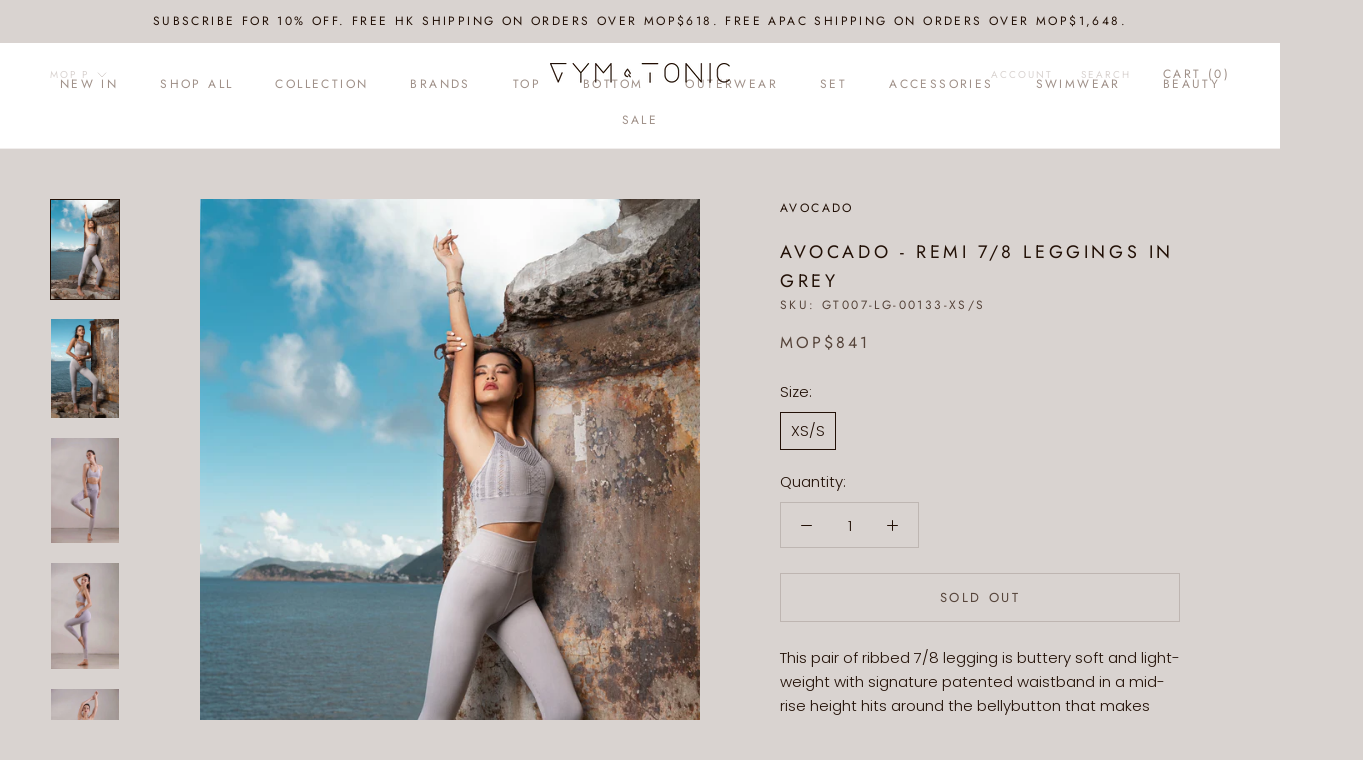

--- FILE ---
content_type: text/html; charset=utf-8
request_url: https://gym-n-tonic.com/en-mo/products/avocado-remi-7-8-leggings-in-grey
body_size: 38613
content:
<!doctype html>

<html class="no-js" lang="en">
  <head>
    <meta charset="utf-8"> 
    <meta http-equiv="X-UA-Compatible" content="IE=edge,chrome=1">
    <meta name="viewport" content="width=device-width, initial-scale=1.0, height=device-height, minimum-scale=1.0, maximum-scale=1.0">
    <meta name="theme-color" content="">

    <title>
      Avocado - Remi 7/8 Leggings in Grey &ndash; Gym &amp; Tonic
    </title><meta name="description" content="This pair of ribbed 7/8 legging is buttery soft and light-weight with signature patented waistband in a mid-rise height hits around the bellybutton that makes you look slim and fit for the Summer. It is made with a stretchy and substantial material with just the right amount of compression.  Size &amp;amp; Fit: Fits true t"><link rel="canonical" href="https://gym-n-tonic.com/en-mo/products/avocado-remi-7-8-leggings-in-grey"><link rel="shortcut icon" href="//gym-n-tonic.com/cdn/shop/files/favicon_196_96x.png?v=1614301231" type="image/png"><meta property="og:type" content="product">
  <meta property="og:title" content="Avocado - Remi 7/8 Leggings in Grey"><meta property="og:image" content="http://gym-n-tonic.com/cdn/shop/products/image_5c53a22b-0626-4818-b8c0-a3e19ea9e61f.jpg?v=1627622962">
    <meta property="og:image:secure_url" content="https://gym-n-tonic.com/cdn/shop/products/image_5c53a22b-0626-4818-b8c0-a3e19ea9e61f.jpg?v=1627622962">
    <meta property="og:image:width" content="1671">
    <meta property="og:image:height" content="2438"><meta property="product:price:amount" content="841.00">
  <meta property="product:price:currency" content="MOP"><meta property="og:description" content="This pair of ribbed 7/8 legging is buttery soft and light-weight with signature patented waistband in a mid-rise height hits around the bellybutton that makes you look slim and fit for the Summer. It is made with a stretchy and substantial material with just the right amount of compression.  Size &amp;amp; Fit: Fits true t"><meta property="og:url" content="https://gym-n-tonic.com/en-mo/products/avocado-remi-7-8-leggings-in-grey">
<meta property="og:site_name" content="Gym &amp; Tonic"><meta name="twitter:card" content="summary"><meta name="twitter:title" content="Avocado - Remi 7/8 Leggings in Grey">
  <meta name="twitter:description" content="This pair of ribbed 7/8 legging is buttery soft and light-weight with signature patented waistband in a mid-rise height hits around the bellybutton that makes you look slim and fit for the Summer. It is made with a stretchy and substantial material with just the right amount of compression.  Size &amp;amp; Fit: Fits true to size  One size only 4-way stretch with generous stretch and superior recovery along with unique performance features High-rise signature, patented waistband Model is wearing size XS/S Model Measurements:  Height 170cm, Weight 49.5kg, Waist 25&quot;, Bust 32&quot;, Hips 34&quot; Details: 92% Sensil Nylon, 8% Spandex Wicks away moisture and dries quickly Provides temperature control with cool-touch fabrication and breathability Resists odor to prevent unwanted scents from clinging to the garment Hand wash cold Color: Light Grey Made in USA G&amp;amp;T&#39;s Notes:  Founder&#39;s pick of the season! Fear no more of">
  <meta name="twitter:image" content="https://gym-n-tonic.com/cdn/shop/products/image_5c53a22b-0626-4818-b8c0-a3e19ea9e61f_600x600_crop_center.jpg?v=1627622962">
    <style>
  @font-face {
  font-family: Jost;
  font-weight: 400;
  font-style: normal;
  font-display: fallback;
  src: url("//gym-n-tonic.com/cdn/fonts/jost/jost_n4.d47a1b6347ce4a4c9f437608011273009d91f2b7.woff2") format("woff2"),
       url("//gym-n-tonic.com/cdn/fonts/jost/jost_n4.791c46290e672b3f85c3d1c651ef2efa3819eadd.woff") format("woff");
}

  @font-face {
  font-family: Poppins;
  font-weight: 300;
  font-style: normal;
  font-display: fallback;
  src: url("//gym-n-tonic.com/cdn/fonts/poppins/poppins_n3.05f58335c3209cce17da4f1f1ab324ebe2982441.woff2") format("woff2"),
       url("//gym-n-tonic.com/cdn/fonts/poppins/poppins_n3.6971368e1f131d2c8ff8e3a44a36b577fdda3ff5.woff") format("woff");
}


  @font-face {
  font-family: Poppins;
  font-weight: 400;
  font-style: normal;
  font-display: fallback;
  src: url("//gym-n-tonic.com/cdn/fonts/poppins/poppins_n4.0ba78fa5af9b0e1a374041b3ceaadf0a43b41362.woff2") format("woff2"),
       url("//gym-n-tonic.com/cdn/fonts/poppins/poppins_n4.214741a72ff2596839fc9760ee7a770386cf16ca.woff") format("woff");
}

  @font-face {
  font-family: Poppins;
  font-weight: 300;
  font-style: italic;
  font-display: fallback;
  src: url("//gym-n-tonic.com/cdn/fonts/poppins/poppins_i3.8536b4423050219f608e17f134fe9ea3b01ed890.woff2") format("woff2"),
       url("//gym-n-tonic.com/cdn/fonts/poppins/poppins_i3.0f4433ada196bcabf726ed78f8e37e0995762f7f.woff") format("woff");
}

  @font-face {
  font-family: Poppins;
  font-weight: 400;
  font-style: italic;
  font-display: fallback;
  src: url("//gym-n-tonic.com/cdn/fonts/poppins/poppins_i4.846ad1e22474f856bd6b81ba4585a60799a9f5d2.woff2") format("woff2"),
       url("//gym-n-tonic.com/cdn/fonts/poppins/poppins_i4.56b43284e8b52fc64c1fd271f289a39e8477e9ec.woff") format("woff");
}


  :root {
    --heading-font-family : Jost, sans-serif;
    --heading-font-weight : 400;
    --heading-font-style  : normal;

    --text-font-family : Poppins, sans-serif;
    --text-font-weight : 300;
    --text-font-style  : normal;

    --base-text-font-size   : 15px;
    --default-text-font-size: 14px;--background          : #d9d3d0;
    --background-rgb      : 217, 211, 208;
    --light-background    : #faf5f2;
    --light-background-rgb: 250, 245, 242;
    --heading-color       : #221006;
    --text-color          : #221006;
    --text-color-rgb      : 34, 16, 6;
    --text-color-light    : #56443a;
    --text-color-light-rgb: 86, 68, 58;
    --link-color          : #9b6800;
    --link-color-rgb      : 155, 104, 0;
    --border-color        : #beb6b2;
    --border-color-rgb    : 190, 182, 178;

    --button-background    : #9f9088;
    --button-background-rgb: 159, 144, 136;
    --button-text-color    : #ffffff;

    --header-background       : #ffffff;
    --header-heading-color    : #9f9088;
    --header-light-text-color : #d9d3d0;
    --header-border-color     : #f1eeed;

    --footer-background    : #56443a;
    --footer-text-color    : #efdcc8;
    --footer-heading-color : #efdcc8;
    --footer-border-color  : #6d5b4f;

    --navigation-background      : #48382f;
    --navigation-background-rgb  : 72, 56, 47;
    --navigation-text-color      : #f3f3f3;
    --navigation-text-color-light: rgba(243, 243, 243, 0.5);
    --navigation-border-color    : rgba(243, 243, 243, 0.25);

    --newsletter-popup-background     : #ffffff;
    --newsletter-popup-text-color     : #221006;
    --newsletter-popup-text-color-rgb : 34, 16, 6;

    --secondary-elements-background       : #d9d3d0;
    --secondary-elements-background-rgb   : 217, 211, 208;
    --secondary-elements-text-color       : #ffffff;
    --secondary-elements-text-color-light : rgba(255, 255, 255, 0.5);
    --secondary-elements-border-color     : rgba(255, 255, 255, 0.25);

    --product-sale-price-color    : #f94c43;
    --product-sale-price-color-rgb: 249, 76, 67;

    /* Products */

    --horizontal-spacing-four-products-per-row: 40px;
        --horizontal-spacing-two-products-per-row : 40px;

    --vertical-spacing-four-products-per-row: 60px;
        --vertical-spacing-two-products-per-row : 75px;

    /* Animation */
    --drawer-transition-timing: cubic-bezier(0.645, 0.045, 0.355, 1);
    --header-base-height: 80px; /* We set a default for browsers that do not support CSS variables */

    /* Cursors */
    --cursor-zoom-in-svg    : url(//gym-n-tonic.com/cdn/shop/t/9/assets/cursor-zoom-in.svg?v=59427327304036168771651219890);
    --cursor-zoom-in-2x-svg : url(//gym-n-tonic.com/cdn/shop/t/9/assets/cursor-zoom-in-2x.svg?v=56721788794785252161651219890);
  }
</style>

<script>
  // IE11 does not have support for CSS variables, so we have to polyfill them
  if (!(((window || {}).CSS || {}).supports && window.CSS.supports('(--a: 0)'))) {
    const script = document.createElement('script');
    script.type = 'text/javascript';
    script.src = 'https://cdn.jsdelivr.net/npm/css-vars-ponyfill@2';
    script.onload = function() {
      cssVars({});
    };

    document.getElementsByTagName('head')[0].appendChild(script);
  }
</script>

    <script>window.performance && window.performance.mark && window.performance.mark('shopify.content_for_header.start');</script><meta id="shopify-digital-wallet" name="shopify-digital-wallet" content="/50349080753/digital_wallets/dialog">
<meta name="shopify-checkout-api-token" content="8e83b5115e5ab174d96c46d2ea2efb6b">
<link rel="alternate" hreflang="x-default" href="https://gym-n-tonic.com/products/avocado-remi-7-8-leggings-in-grey">
<link rel="alternate" hreflang="en" href="https://gym-n-tonic.com/products/avocado-remi-7-8-leggings-in-grey">
<link rel="alternate" hreflang="en-MY" href="https://gym-n-tonic.com/en-my/products/avocado-remi-7-8-leggings-in-grey">
<link rel="alternate" hreflang="en-SG" href="https://gym-n-tonic.com/en-sg/products/avocado-remi-7-8-leggings-in-grey">
<link rel="alternate" hreflang="en-TW" href="https://gym-n-tonic.com/en-tw/products/avocado-remi-7-8-leggings-in-grey">
<link rel="alternate" hreflang="en-VN" href="https://gym-n-tonic.com/en-vn/products/avocado-remi-7-8-leggings-in-grey">
<link rel="alternate" hreflang="en-KR" href="https://gym-n-tonic.com/en-kr/products/avocado-remi-7-8-leggings-in-grey">
<link rel="alternate" hreflang="en-JP" href="https://gym-n-tonic.com/en-jp/products/avocado-remi-7-8-leggings-in-grey">
<link rel="alternate" hreflang="en-MO" href="https://gym-n-tonic.com/en-mo/products/avocado-remi-7-8-leggings-in-grey">
<link rel="alternate" hreflang="en-CN" href="https://gym-n-tonic.com/en-cn/products/avocado-remi-7-8-leggings-in-grey">
<link rel="alternate" hreflang="en-PH" href="https://gym-n-tonic.com/en-ph/products/avocado-remi-7-8-leggings-in-grey">
<link rel="alternate" hreflang="en-ID" href="https://gym-n-tonic.com/en-id/products/avocado-remi-7-8-leggings-in-grey">
<link rel="alternate" hreflang="en-TH" href="https://gym-n-tonic.com/en-th/products/avocado-remi-7-8-leggings-in-grey">
<link rel="alternate" type="application/json+oembed" href="https://gym-n-tonic.com/en-mo/products/avocado-remi-7-8-leggings-in-grey.oembed">
<script async="async" src="/checkouts/internal/preloads.js?locale=en-MO"></script>
<script id="apple-pay-shop-capabilities" type="application/json">{"shopId":50349080753,"countryCode":"HK","currencyCode":"MOP","merchantCapabilities":["supports3DS"],"merchantId":"gid:\/\/shopify\/Shop\/50349080753","merchantName":"Gym \u0026 Tonic","requiredBillingContactFields":["postalAddress","email","phone"],"requiredShippingContactFields":["postalAddress","email","phone"],"shippingType":"shipping","supportedNetworks":["visa","masterCard","amex"],"total":{"type":"pending","label":"Gym \u0026 Tonic","amount":"1.00"},"shopifyPaymentsEnabled":true,"supportsSubscriptions":true}</script>
<script id="shopify-features" type="application/json">{"accessToken":"8e83b5115e5ab174d96c46d2ea2efb6b","betas":["rich-media-storefront-analytics"],"domain":"gym-n-tonic.com","predictiveSearch":true,"shopId":50349080753,"locale":"en"}</script>
<script>var Shopify = Shopify || {};
Shopify.shop = "gym-n-tonic-offical.myshopify.com";
Shopify.locale = "en";
Shopify.currency = {"active":"MOP","rate":"1.0510998"};
Shopify.country = "MO";
Shopify.theme = {"name":"Draft 2 (remaining for free shipping)","id":132271309051,"schema_name":"Prestige","schema_version":"4.11.0","theme_store_id":855,"role":"main"};
Shopify.theme.handle = "null";
Shopify.theme.style = {"id":null,"handle":null};
Shopify.cdnHost = "gym-n-tonic.com/cdn";
Shopify.routes = Shopify.routes || {};
Shopify.routes.root = "/en-mo/";</script>
<script type="module">!function(o){(o.Shopify=o.Shopify||{}).modules=!0}(window);</script>
<script>!function(o){function n(){var o=[];function n(){o.push(Array.prototype.slice.apply(arguments))}return n.q=o,n}var t=o.Shopify=o.Shopify||{};t.loadFeatures=n(),t.autoloadFeatures=n()}(window);</script>
<script id="shop-js-analytics" type="application/json">{"pageType":"product"}</script>
<script defer="defer" async type="module" src="//gym-n-tonic.com/cdn/shopifycloud/shop-js/modules/v2/client.init-shop-cart-sync_BN7fPSNr.en.esm.js"></script>
<script defer="defer" async type="module" src="//gym-n-tonic.com/cdn/shopifycloud/shop-js/modules/v2/chunk.common_Cbph3Kss.esm.js"></script>
<script defer="defer" async type="module" src="//gym-n-tonic.com/cdn/shopifycloud/shop-js/modules/v2/chunk.modal_DKumMAJ1.esm.js"></script>
<script type="module">
  await import("//gym-n-tonic.com/cdn/shopifycloud/shop-js/modules/v2/client.init-shop-cart-sync_BN7fPSNr.en.esm.js");
await import("//gym-n-tonic.com/cdn/shopifycloud/shop-js/modules/v2/chunk.common_Cbph3Kss.esm.js");
await import("//gym-n-tonic.com/cdn/shopifycloud/shop-js/modules/v2/chunk.modal_DKumMAJ1.esm.js");

  window.Shopify.SignInWithShop?.initShopCartSync?.({"fedCMEnabled":true,"windoidEnabled":true});

</script>
<script>(function() {
  var isLoaded = false;
  function asyncLoad() {
    if (isLoaded) return;
    isLoaded = true;
    var urls = ["\/\/cdn.secomapp.com\/promotionpopup\/cdn\/allshops\/gym-n-tonic-offical\/1620321101.js?shop=gym-n-tonic-offical.myshopify.com","https:\/\/sdks.automizely.com\/conversions\/v1\/conversions.js?app_connection_id=91818cc7eb2e4b8488d3b4a607ac7441\u0026mapped_org_id=f0f70fe073c92206debbf13be6d50ec2_v1\u0026shop=gym-n-tonic-offical.myshopify.com","https:\/\/chimpstatic.com\/mcjs-connected\/js\/users\/9fc10a2bdca5b6a397a458bc1\/8336e3117f871698a11c25d41.js?shop=gym-n-tonic-offical.myshopify.com","https:\/\/biobiogo.com\/ow_static\/plugins\/biolink\/js\/clicktracking.js?v=1680332724\u0026shop=gym-n-tonic-offical.myshopify.com","https:\/\/metashop.dolphinsuite.com\/ow_static\/plugins\/biolink\/js\/clicktracking.js?t=1683611226\u0026shop=gym-n-tonic-offical.myshopify.com","https:\/\/customer-first-focus.b-cdn.net\/cffPCLoader_min.js?shop=gym-n-tonic-offical.myshopify.com"];
    for (var i = 0; i < urls.length; i++) {
      var s = document.createElement('script');
      s.type = 'text/javascript';
      s.async = true;
      s.src = urls[i];
      var x = document.getElementsByTagName('script')[0];
      x.parentNode.insertBefore(s, x);
    }
  };
  if(window.attachEvent) {
    window.attachEvent('onload', asyncLoad);
  } else {
    window.addEventListener('load', asyncLoad, false);
  }
})();</script>
<script id="__st">var __st={"a":50349080753,"offset":28800,"reqid":"c224424a-8214-4772-9053-c13ed3d94d87-1769904050","pageurl":"gym-n-tonic.com\/en-mo\/products\/avocado-remi-7-8-leggings-in-grey","u":"5d9e9dcedd3c","p":"product","rtyp":"product","rid":6830220017841};</script>
<script>window.ShopifyPaypalV4VisibilityTracking = true;</script>
<script id="captcha-bootstrap">!function(){'use strict';const t='contact',e='account',n='new_comment',o=[[t,t],['blogs',n],['comments',n],[t,'customer']],c=[[e,'customer_login'],[e,'guest_login'],[e,'recover_customer_password'],[e,'create_customer']],r=t=>t.map((([t,e])=>`form[action*='/${t}']:not([data-nocaptcha='true']) input[name='form_type'][value='${e}']`)).join(','),a=t=>()=>t?[...document.querySelectorAll(t)].map((t=>t.form)):[];function s(){const t=[...o],e=r(t);return a(e)}const i='password',u='form_key',d=['recaptcha-v3-token','g-recaptcha-response','h-captcha-response',i],f=()=>{try{return window.sessionStorage}catch{return}},m='__shopify_v',_=t=>t.elements[u];function p(t,e,n=!1){try{const o=window.sessionStorage,c=JSON.parse(o.getItem(e)),{data:r}=function(t){const{data:e,action:n}=t;return t[m]||n?{data:e,action:n}:{data:t,action:n}}(c);for(const[e,n]of Object.entries(r))t.elements[e]&&(t.elements[e].value=n);n&&o.removeItem(e)}catch(o){console.error('form repopulation failed',{error:o})}}const l='form_type',E='cptcha';function T(t){t.dataset[E]=!0}const w=window,h=w.document,L='Shopify',v='ce_forms',y='captcha';let A=!1;((t,e)=>{const n=(g='f06e6c50-85a8-45c8-87d0-21a2b65856fe',I='https://cdn.shopify.com/shopifycloud/storefront-forms-hcaptcha/ce_storefront_forms_captcha_hcaptcha.v1.5.2.iife.js',D={infoText:'Protected by hCaptcha',privacyText:'Privacy',termsText:'Terms'},(t,e,n)=>{const o=w[L][v],c=o.bindForm;if(c)return c(t,g,e,D).then(n);var r;o.q.push([[t,g,e,D],n]),r=I,A||(h.body.append(Object.assign(h.createElement('script'),{id:'captcha-provider',async:!0,src:r})),A=!0)});var g,I,D;w[L]=w[L]||{},w[L][v]=w[L][v]||{},w[L][v].q=[],w[L][y]=w[L][y]||{},w[L][y].protect=function(t,e){n(t,void 0,e),T(t)},Object.freeze(w[L][y]),function(t,e,n,w,h,L){const[v,y,A,g]=function(t,e,n){const i=e?o:[],u=t?c:[],d=[...i,...u],f=r(d),m=r(i),_=r(d.filter((([t,e])=>n.includes(e))));return[a(f),a(m),a(_),s()]}(w,h,L),I=t=>{const e=t.target;return e instanceof HTMLFormElement?e:e&&e.form},D=t=>v().includes(t);t.addEventListener('submit',(t=>{const e=I(t);if(!e)return;const n=D(e)&&!e.dataset.hcaptchaBound&&!e.dataset.recaptchaBound,o=_(e),c=g().includes(e)&&(!o||!o.value);(n||c)&&t.preventDefault(),c&&!n&&(function(t){try{if(!f())return;!function(t){const e=f();if(!e)return;const n=_(t);if(!n)return;const o=n.value;o&&e.removeItem(o)}(t);const e=Array.from(Array(32),(()=>Math.random().toString(36)[2])).join('');!function(t,e){_(t)||t.append(Object.assign(document.createElement('input'),{type:'hidden',name:u})),t.elements[u].value=e}(t,e),function(t,e){const n=f();if(!n)return;const o=[...t.querySelectorAll(`input[type='${i}']`)].map((({name:t})=>t)),c=[...d,...o],r={};for(const[a,s]of new FormData(t).entries())c.includes(a)||(r[a]=s);n.setItem(e,JSON.stringify({[m]:1,action:t.action,data:r}))}(t,e)}catch(e){console.error('failed to persist form',e)}}(e),e.submit())}));const S=(t,e)=>{t&&!t.dataset[E]&&(n(t,e.some((e=>e===t))),T(t))};for(const o of['focusin','change'])t.addEventListener(o,(t=>{const e=I(t);D(e)&&S(e,y())}));const B=e.get('form_key'),M=e.get(l),P=B&&M;t.addEventListener('DOMContentLoaded',(()=>{const t=y();if(P)for(const e of t)e.elements[l].value===M&&p(e,B);[...new Set([...A(),...v().filter((t=>'true'===t.dataset.shopifyCaptcha))])].forEach((e=>S(e,t)))}))}(h,new URLSearchParams(w.location.search),n,t,e,['guest_login'])})(!1,!0)}();</script>
<script integrity="sha256-4kQ18oKyAcykRKYeNunJcIwy7WH5gtpwJnB7kiuLZ1E=" data-source-attribution="shopify.loadfeatures" defer="defer" src="//gym-n-tonic.com/cdn/shopifycloud/storefront/assets/storefront/load_feature-a0a9edcb.js" crossorigin="anonymous"></script>
<script data-source-attribution="shopify.dynamic_checkout.dynamic.init">var Shopify=Shopify||{};Shopify.PaymentButton=Shopify.PaymentButton||{isStorefrontPortableWallets:!0,init:function(){window.Shopify.PaymentButton.init=function(){};var t=document.createElement("script");t.src="https://gym-n-tonic.com/cdn/shopifycloud/portable-wallets/latest/portable-wallets.en.js",t.type="module",document.head.appendChild(t)}};
</script>
<script data-source-attribution="shopify.dynamic_checkout.buyer_consent">
  function portableWalletsHideBuyerConsent(e){var t=document.getElementById("shopify-buyer-consent"),n=document.getElementById("shopify-subscription-policy-button");t&&n&&(t.classList.add("hidden"),t.setAttribute("aria-hidden","true"),n.removeEventListener("click",e))}function portableWalletsShowBuyerConsent(e){var t=document.getElementById("shopify-buyer-consent"),n=document.getElementById("shopify-subscription-policy-button");t&&n&&(t.classList.remove("hidden"),t.removeAttribute("aria-hidden"),n.addEventListener("click",e))}window.Shopify?.PaymentButton&&(window.Shopify.PaymentButton.hideBuyerConsent=portableWalletsHideBuyerConsent,window.Shopify.PaymentButton.showBuyerConsent=portableWalletsShowBuyerConsent);
</script>
<script>
  function portableWalletsCleanup(e){e&&e.src&&console.error("Failed to load portable wallets script "+e.src);var t=document.querySelectorAll("shopify-accelerated-checkout .shopify-payment-button__skeleton, shopify-accelerated-checkout-cart .wallet-cart-button__skeleton"),e=document.getElementById("shopify-buyer-consent");for(let e=0;e<t.length;e++)t[e].remove();e&&e.remove()}function portableWalletsNotLoadedAsModule(e){e instanceof ErrorEvent&&"string"==typeof e.message&&e.message.includes("import.meta")&&"string"==typeof e.filename&&e.filename.includes("portable-wallets")&&(window.removeEventListener("error",portableWalletsNotLoadedAsModule),window.Shopify.PaymentButton.failedToLoad=e,"loading"===document.readyState?document.addEventListener("DOMContentLoaded",window.Shopify.PaymentButton.init):window.Shopify.PaymentButton.init())}window.addEventListener("error",portableWalletsNotLoadedAsModule);
</script>

<script type="module" src="https://gym-n-tonic.com/cdn/shopifycloud/portable-wallets/latest/portable-wallets.en.js" onError="portableWalletsCleanup(this)" crossorigin="anonymous"></script>
<script nomodule>
  document.addEventListener("DOMContentLoaded", portableWalletsCleanup);
</script>

<link id="shopify-accelerated-checkout-styles" rel="stylesheet" media="screen" href="https://gym-n-tonic.com/cdn/shopifycloud/portable-wallets/latest/accelerated-checkout-backwards-compat.css" crossorigin="anonymous">
<style id="shopify-accelerated-checkout-cart">
        #shopify-buyer-consent {
  margin-top: 1em;
  display: inline-block;
  width: 100%;
}

#shopify-buyer-consent.hidden {
  display: none;
}

#shopify-subscription-policy-button {
  background: none;
  border: none;
  padding: 0;
  text-decoration: underline;
  font-size: inherit;
  cursor: pointer;
}

#shopify-subscription-policy-button::before {
  box-shadow: none;
}

      </style>

<script>window.performance && window.performance.mark && window.performance.mark('shopify.content_for_header.end');</script>

    <link rel="stylesheet" href="//gym-n-tonic.com/cdn/shop/t/9/assets/theme.css?v=82470925976365765831651219879">
    
    <!-- Load external currency.js file from shopify CDN -->
	<script src="https://cdn.shopify.com/s/javascripts/currencies.js"></script>
    
    <script>// This allows to expose several variables to the global scope, to be used in scripts
      window.theme = {
        pageType: "product",
        moneyFormat: "MOP${{amount}}",
        moneyWithCurrencyFormat: "MOP${{amount}} MOP",
        productImageSize: "tall",
        searchMode: "product,article,page",
        showPageTransition: false,
        showElementStaggering: true,
        showImageZooming: false
      };

      window.routes = {
        rootUrl: "\/en-mo",
        rootUrlWithoutSlash: "\/en-mo",
        cartUrl: "\/en-mo\/cart",
        cartAddUrl: "\/en-mo\/cart\/add",
        cartChangeUrl: "\/en-mo\/cart\/change",
        searchUrl: "\/en-mo\/search",
        productRecommendationsUrl: "\/en-mo\/recommendations\/products"
      };

      window.languages = {
        cartAddNote: "Add Order Note",
        cartEditNote: "Edit Order Note",
        productImageLoadingError: "This image could not be loaded. Please try to reload the page.",
        productFormAddToCart: "Add to cart",
        productFormUnavailable: "Unavailable",
        productFormSoldOut: "Sold Out",
        shippingEstimatorOneResult: "1 option available:",
        shippingEstimatorMoreResults: "{{count}} options available:",
        shippingEstimatorNoResults: "No shipping could be found"
      };

      window.lazySizesConfig = {
        loadHidden: false,
        hFac: 0.5,
        expFactor: 2,
        ricTimeout: 150,
        lazyClass: 'Image--lazyLoad',
        loadingClass: 'Image--lazyLoading',
        loadedClass: 'Image--lazyLoaded'
      };

      document.documentElement.className = document.documentElement.className.replace('no-js', 'js');
      document.documentElement.style.setProperty('--window-height', window.innerHeight + 'px');

      // We do a quick detection of some features (we could use Modernizr but for so little...)
      (function() {
        document.documentElement.className += ((window.CSS && window.CSS.supports('(position: sticky) or (position: -webkit-sticky)')) ? ' supports-sticky' : ' no-supports-sticky');
        document.documentElement.className += (window.matchMedia('(-moz-touch-enabled: 1), (hover: none)')).matches ? ' no-supports-hover' : ' supports-hover';
      }());
    </script>

    <script src="//gym-n-tonic.com/cdn/shop/t/9/assets/lazysizes.min.js?v=174358363404432586981651219874" async></script><script src="https://polyfill-fastly.net/v3/polyfill.min.js?unknown=polyfill&features=fetch,Element.prototype.closest,Element.prototype.remove,Element.prototype.classList,Array.prototype.includes,Array.prototype.fill,Object.assign,CustomEvent,IntersectionObserver,IntersectionObserverEntry,URL" defer></script>
    <script src="//gym-n-tonic.com/cdn/shop/t/9/assets/libs.min.js?v=26178543184394469741651219875" defer></script>
    <script src="//gym-n-tonic.com/cdn/shop/t/9/assets/theme.min.js?v=24239332412725416891651219881" defer></script>
    <script src="//gym-n-tonic.com/cdn/shop/t/9/assets/custom.js?v=183944157590872491501651219873" defer></script>

    <script>
      (function () {
        window.onpageshow = function() {
          if (window.theme.showPageTransition) {
            var pageTransition = document.querySelector('.PageTransition');

            if (pageTransition) {
              pageTransition.style.visibility = 'visible';
              pageTransition.style.opacity = '0';
            }
          }

          // When the page is loaded from the cache, we have to reload the cart content
          document.documentElement.dispatchEvent(new CustomEvent('cart:refresh', {
            bubbles: true
          }));
        };
      })();
    </script>

    
  <script type="application/ld+json">
  {
    "@context": "http://schema.org",
    "@type": "Product",
    "offers": [{
          "@type": "Offer",
          "name": "XS\/S",
          "availability":"https://schema.org/OutOfStock",
          "price": 841.0,
          "priceCurrency": "MOP",
          "priceValidUntil": "2026-02-11","sku": "GT007-LG-00133-XS\/S","url": "/en-mo/products/avocado-remi-7-8-leggings-in-grey?variant=40363625676977"
        }
],
    "brand": {
      "name": "Avocado"
    },
    "name": "Avocado - Remi 7\/8 Leggings in Grey",
    "description": "\nThis pair of ribbed 7\/8 legging is buttery soft and light-weight with signature patented waistband in a mid-rise height hits around the bellybutton that makes you look slim and fit for the Summer. It is made with a stretchy and substantial material with just the right amount of compression. \n\n\n\n\nSize \u0026amp; Fit:\n\nFits true to size \nOne size only\n\n4-way stretch with generous stretch and superior recovery along with unique performance features\nHigh-rise signature, patented waistband\nModel is wearing size XS\/S\nModel Measurements:  Height 170cm, Weight 49.5kg, Waist 25\", Bust 32\", Hips 34\"\n\n\nDetails:\n\n92% Sensil Nylon, 8% Spandex\nWicks away moisture and dries quickly\nProvides temperature control with cool-touch fabrication and breathability\nResists odor to prevent unwanted scents from clinging to the garment\nHand wash cold\nColor: Light Grey\nMade in USA\n\nG\u0026amp;T's Notes: \n\nFounder's pick of the season!\nFear no more of light colors! These pair of pink leggings comes with a high waistband that flattens your tummy fat and a soft yet compressing material and tightens your butt and thigh area.\nModel is pairing it with Avocado - Seya Bra in Grey\n\n\n\n\n\nAvocado Size\n\n\n\nSize\nXS\/S\nM\/L\n\n\nUS size\n0-6\n8-12\n\n\nBust\n30\"-35\"\n36\"-40\"\n\n\nWaist\n24\"-29\"\n30\"-35\"\n\n\nHip\n34\"-38\"\n38\"-42\"\n\n\n\n",
    "category": "Leggings",
    "url": "/en-mo/products/avocado-remi-7-8-leggings-in-grey",
    "sku": "GT007-LG-00133-XS\/S",
    "image": {
      "@type": "ImageObject",
      "url": "https://gym-n-tonic.com/cdn/shop/products/image_5c53a22b-0626-4818-b8c0-a3e19ea9e61f_1024x.jpg?v=1627622962",
      "image": "https://gym-n-tonic.com/cdn/shop/products/image_5c53a22b-0626-4818-b8c0-a3e19ea9e61f_1024x.jpg?v=1627622962",
      "name": "Avocado - Remi 7\/8 Leggings in Grey",
      "width": "1024",
      "height": "1024"
    }
  }
  </script>



  <script type="application/ld+json">
  {
    "@context": "http://schema.org",
    "@type": "BreadcrumbList",
  "itemListElement": [{
      "@type": "ListItem",
      "position": 1,
      "name": "Translation missing: en.general.breadcrumb.home",
      "item": "https://gym-n-tonic.com"
    },{
          "@type": "ListItem",
          "position": 2,
          "name": "Avocado - Remi 7\/8 Leggings in Grey",
          "item": "https://gym-n-tonic.com/en-mo/products/avocado-remi-7-8-leggings-in-grey"
        }]
  }
  </script>

  


<noscript id="limoniapps-discountninja-deferred-css">
<link href="//gym-n-tonic.com/cdn/shop/t/9/assets/limoniapps-discountninja.css?v=107298758915742489881651219890" rel="stylesheet" type="text/css" media="all" />
</noscript>


<script type="text/javascript">
try { var a = window.location.href.replace(window.location.hash, ""); var b = [], hash; var c = a.slice(a.indexOf('?') + 1).split('&'); for (var i = 0; i < c.length; i++) {hash = c[i].split('='); b.push(hash[0]); b[hash[0]] = hash[1];} var d = b["token"]; var e = b["discountcode"]; var f = 'limoniapps-discountninja-'; if (d) sessionStorage.setItem(f + 'savedtoken', d); if (e) sessionStorage.setItem(f + 'saveddiscountcode', e); } catch (e) { var a = 0; }
try { var loadLimoniAppsDiscountNinjaDeferredStyles=function(){var e=document.getElementById("limoniapps-discountninja-deferred-css"),n=document.createElement("div");n.innerHTML=e.textContent,document.head.appendChild(n),e.parentElement.removeChild(e)},raf=requestAnimationFrame||mozRequestAnimationFrame||webkitRequestAnimationFrame||msRequestAnimationFrame;raf?raf(function(){window.setTimeout(loadLimoniAppsDiscountNinjaDeferredStyles,0)}):window.addEventListener("load",function(){window.setTimeout(loadLimoniAppsDiscountNinjaDeferredStyles,0)}); } catch (e) { var a = 0; }
</script>
<link rel="dns-prefetch" href="https://cdn.secomapp.com/">
<link rel="dns-prefetch" href="https://ajax.googleapis.com/">
<link rel="dns-prefetch" href="https://cdnjs.cloudflare.com/">
<link rel="preload" as="stylesheet" href="//gym-n-tonic.com/cdn/shop/t/9/assets/sca-pp.css?v=178374312540912810101651219878">

<link rel="stylesheet" href="//gym-n-tonic.com/cdn/shop/t/9/assets/sca-pp.css?v=178374312540912810101651219878">
 <script>
  
    SCAPPLive = {};
  
  SCAPPShop = {};
    
  </script> 

<link href="https://monorail-edge.shopifysvc.com" rel="dns-prefetch">
<script>(function(){if ("sendBeacon" in navigator && "performance" in window) {try {var session_token_from_headers = performance.getEntriesByType('navigation')[0].serverTiming.find(x => x.name == '_s').description;} catch {var session_token_from_headers = undefined;}var session_cookie_matches = document.cookie.match(/_shopify_s=([^;]*)/);var session_token_from_cookie = session_cookie_matches && session_cookie_matches.length === 2 ? session_cookie_matches[1] : "";var session_token = session_token_from_headers || session_token_from_cookie || "";function handle_abandonment_event(e) {var entries = performance.getEntries().filter(function(entry) {return /monorail-edge.shopifysvc.com/.test(entry.name);});if (!window.abandonment_tracked && entries.length === 0) {window.abandonment_tracked = true;var currentMs = Date.now();var navigation_start = performance.timing.navigationStart;var payload = {shop_id: 50349080753,url: window.location.href,navigation_start,duration: currentMs - navigation_start,session_token,page_type: "product"};window.navigator.sendBeacon("https://monorail-edge.shopifysvc.com/v1/produce", JSON.stringify({schema_id: "online_store_buyer_site_abandonment/1.1",payload: payload,metadata: {event_created_at_ms: currentMs,event_sent_at_ms: currentMs}}));}}window.addEventListener('pagehide', handle_abandonment_event);}}());</script>
<script id="web-pixels-manager-setup">(function e(e,d,r,n,o){if(void 0===o&&(o={}),!Boolean(null===(a=null===(i=window.Shopify)||void 0===i?void 0:i.analytics)||void 0===a?void 0:a.replayQueue)){var i,a;window.Shopify=window.Shopify||{};var t=window.Shopify;t.analytics=t.analytics||{};var s=t.analytics;s.replayQueue=[],s.publish=function(e,d,r){return s.replayQueue.push([e,d,r]),!0};try{self.performance.mark("wpm:start")}catch(e){}var l=function(){var e={modern:/Edge?\/(1{2}[4-9]|1[2-9]\d|[2-9]\d{2}|\d{4,})\.\d+(\.\d+|)|Firefox\/(1{2}[4-9]|1[2-9]\d|[2-9]\d{2}|\d{4,})\.\d+(\.\d+|)|Chrom(ium|e)\/(9{2}|\d{3,})\.\d+(\.\d+|)|(Maci|X1{2}).+ Version\/(15\.\d+|(1[6-9]|[2-9]\d|\d{3,})\.\d+)([,.]\d+|)( \(\w+\)|)( Mobile\/\w+|) Safari\/|Chrome.+OPR\/(9{2}|\d{3,})\.\d+\.\d+|(CPU[ +]OS|iPhone[ +]OS|CPU[ +]iPhone|CPU IPhone OS|CPU iPad OS)[ +]+(15[._]\d+|(1[6-9]|[2-9]\d|\d{3,})[._]\d+)([._]\d+|)|Android:?[ /-](13[3-9]|1[4-9]\d|[2-9]\d{2}|\d{4,})(\.\d+|)(\.\d+|)|Android.+Firefox\/(13[5-9]|1[4-9]\d|[2-9]\d{2}|\d{4,})\.\d+(\.\d+|)|Android.+Chrom(ium|e)\/(13[3-9]|1[4-9]\d|[2-9]\d{2}|\d{4,})\.\d+(\.\d+|)|SamsungBrowser\/([2-9]\d|\d{3,})\.\d+/,legacy:/Edge?\/(1[6-9]|[2-9]\d|\d{3,})\.\d+(\.\d+|)|Firefox\/(5[4-9]|[6-9]\d|\d{3,})\.\d+(\.\d+|)|Chrom(ium|e)\/(5[1-9]|[6-9]\d|\d{3,})\.\d+(\.\d+|)([\d.]+$|.*Safari\/(?![\d.]+ Edge\/[\d.]+$))|(Maci|X1{2}).+ Version\/(10\.\d+|(1[1-9]|[2-9]\d|\d{3,})\.\d+)([,.]\d+|)( \(\w+\)|)( Mobile\/\w+|) Safari\/|Chrome.+OPR\/(3[89]|[4-9]\d|\d{3,})\.\d+\.\d+|(CPU[ +]OS|iPhone[ +]OS|CPU[ +]iPhone|CPU IPhone OS|CPU iPad OS)[ +]+(10[._]\d+|(1[1-9]|[2-9]\d|\d{3,})[._]\d+)([._]\d+|)|Android:?[ /-](13[3-9]|1[4-9]\d|[2-9]\d{2}|\d{4,})(\.\d+|)(\.\d+|)|Mobile Safari.+OPR\/([89]\d|\d{3,})\.\d+\.\d+|Android.+Firefox\/(13[5-9]|1[4-9]\d|[2-9]\d{2}|\d{4,})\.\d+(\.\d+|)|Android.+Chrom(ium|e)\/(13[3-9]|1[4-9]\d|[2-9]\d{2}|\d{4,})\.\d+(\.\d+|)|Android.+(UC? ?Browser|UCWEB|U3)[ /]?(15\.([5-9]|\d{2,})|(1[6-9]|[2-9]\d|\d{3,})\.\d+)\.\d+|SamsungBrowser\/(5\.\d+|([6-9]|\d{2,})\.\d+)|Android.+MQ{2}Browser\/(14(\.(9|\d{2,})|)|(1[5-9]|[2-9]\d|\d{3,})(\.\d+|))(\.\d+|)|K[Aa][Ii]OS\/(3\.\d+|([4-9]|\d{2,})\.\d+)(\.\d+|)/},d=e.modern,r=e.legacy,n=navigator.userAgent;return n.match(d)?"modern":n.match(r)?"legacy":"unknown"}(),u="modern"===l?"modern":"legacy",c=(null!=n?n:{modern:"",legacy:""})[u],f=function(e){return[e.baseUrl,"/wpm","/b",e.hashVersion,"modern"===e.buildTarget?"m":"l",".js"].join("")}({baseUrl:d,hashVersion:r,buildTarget:u}),m=function(e){var d=e.version,r=e.bundleTarget,n=e.surface,o=e.pageUrl,i=e.monorailEndpoint;return{emit:function(e){var a=e.status,t=e.errorMsg,s=(new Date).getTime(),l=JSON.stringify({metadata:{event_sent_at_ms:s},events:[{schema_id:"web_pixels_manager_load/3.1",payload:{version:d,bundle_target:r,page_url:o,status:a,surface:n,error_msg:t},metadata:{event_created_at_ms:s}}]});if(!i)return console&&console.warn&&console.warn("[Web Pixels Manager] No Monorail endpoint provided, skipping logging."),!1;try{return self.navigator.sendBeacon.bind(self.navigator)(i,l)}catch(e){}var u=new XMLHttpRequest;try{return u.open("POST",i,!0),u.setRequestHeader("Content-Type","text/plain"),u.send(l),!0}catch(e){return console&&console.warn&&console.warn("[Web Pixels Manager] Got an unhandled error while logging to Monorail."),!1}}}}({version:r,bundleTarget:l,surface:e.surface,pageUrl:self.location.href,monorailEndpoint:e.monorailEndpoint});try{o.browserTarget=l,function(e){var d=e.src,r=e.async,n=void 0===r||r,o=e.onload,i=e.onerror,a=e.sri,t=e.scriptDataAttributes,s=void 0===t?{}:t,l=document.createElement("script"),u=document.querySelector("head"),c=document.querySelector("body");if(l.async=n,l.src=d,a&&(l.integrity=a,l.crossOrigin="anonymous"),s)for(var f in s)if(Object.prototype.hasOwnProperty.call(s,f))try{l.dataset[f]=s[f]}catch(e){}if(o&&l.addEventListener("load",o),i&&l.addEventListener("error",i),u)u.appendChild(l);else{if(!c)throw new Error("Did not find a head or body element to append the script");c.appendChild(l)}}({src:f,async:!0,onload:function(){if(!function(){var e,d;return Boolean(null===(d=null===(e=window.Shopify)||void 0===e?void 0:e.analytics)||void 0===d?void 0:d.initialized)}()){var d=window.webPixelsManager.init(e)||void 0;if(d){var r=window.Shopify.analytics;r.replayQueue.forEach((function(e){var r=e[0],n=e[1],o=e[2];d.publishCustomEvent(r,n,o)})),r.replayQueue=[],r.publish=d.publishCustomEvent,r.visitor=d.visitor,r.initialized=!0}}},onerror:function(){return m.emit({status:"failed",errorMsg:"".concat(f," has failed to load")})},sri:function(e){var d=/^sha384-[A-Za-z0-9+/=]+$/;return"string"==typeof e&&d.test(e)}(c)?c:"",scriptDataAttributes:o}),m.emit({status:"loading"})}catch(e){m.emit({status:"failed",errorMsg:(null==e?void 0:e.message)||"Unknown error"})}}})({shopId: 50349080753,storefrontBaseUrl: "https://gym-n-tonic.com",extensionsBaseUrl: "https://extensions.shopifycdn.com/cdn/shopifycloud/web-pixels-manager",monorailEndpoint: "https://monorail-edge.shopifysvc.com/unstable/produce_batch",surface: "storefront-renderer",enabledBetaFlags: ["2dca8a86"],webPixelsConfigList: [{"id":"950370555","configuration":"{\"hashed_organization_id\":\"f0f70fe073c92206debbf13be6d50ec2_v1\",\"app_key\":\"gym-n-tonic-offical\",\"allow_collect_personal_data\":\"true\"}","eventPayloadVersion":"v1","runtimeContext":"STRICT","scriptVersion":"6f6660f15c595d517f203f6e1abcb171","type":"APP","apiClientId":2814809,"privacyPurposes":["ANALYTICS","MARKETING","SALE_OF_DATA"],"dataSharingAdjustments":{"protectedCustomerApprovalScopes":["read_customer_address","read_customer_email","read_customer_name","read_customer_personal_data","read_customer_phone"]}},{"id":"204144891","configuration":"{\"pixel_id\":\"746390726044147\",\"pixel_type\":\"facebook_pixel\",\"metaapp_system_user_token\":\"-\"}","eventPayloadVersion":"v1","runtimeContext":"OPEN","scriptVersion":"ca16bc87fe92b6042fbaa3acc2fbdaa6","type":"APP","apiClientId":2329312,"privacyPurposes":["ANALYTICS","MARKETING","SALE_OF_DATA"],"dataSharingAdjustments":{"protectedCustomerApprovalScopes":["read_customer_address","read_customer_email","read_customer_name","read_customer_personal_data","read_customer_phone"]}},{"id":"67961083","eventPayloadVersion":"v1","runtimeContext":"LAX","scriptVersion":"1","type":"CUSTOM","privacyPurposes":["ANALYTICS"],"name":"Google Analytics tag (migrated)"},{"id":"shopify-app-pixel","configuration":"{}","eventPayloadVersion":"v1","runtimeContext":"STRICT","scriptVersion":"0450","apiClientId":"shopify-pixel","type":"APP","privacyPurposes":["ANALYTICS","MARKETING"]},{"id":"shopify-custom-pixel","eventPayloadVersion":"v1","runtimeContext":"LAX","scriptVersion":"0450","apiClientId":"shopify-pixel","type":"CUSTOM","privacyPurposes":["ANALYTICS","MARKETING"]}],isMerchantRequest: false,initData: {"shop":{"name":"Gym \u0026 Tonic","paymentSettings":{"currencyCode":"HKD"},"myshopifyDomain":"gym-n-tonic-offical.myshopify.com","countryCode":"HK","storefrontUrl":"https:\/\/gym-n-tonic.com\/en-mo"},"customer":null,"cart":null,"checkout":null,"productVariants":[{"price":{"amount":841.0,"currencyCode":"MOP"},"product":{"title":"Avocado - Remi 7\/8 Leggings in Grey","vendor":"Avocado","id":"6830220017841","untranslatedTitle":"Avocado - Remi 7\/8 Leggings in Grey","url":"\/en-mo\/products\/avocado-remi-7-8-leggings-in-grey","type":"Leggings"},"id":"40363625676977","image":{"src":"\/\/gym-n-tonic.com\/cdn\/shop\/products\/image_5c53a22b-0626-4818-b8c0-a3e19ea9e61f.jpg?v=1627622962"},"sku":"GT007-LG-00133-XS\/S","title":"XS\/S","untranslatedTitle":"XS\/S"}],"purchasingCompany":null},},"https://gym-n-tonic.com/cdn","1d2a099fw23dfb22ep557258f5m7a2edbae",{"modern":"","legacy":""},{"shopId":"50349080753","storefrontBaseUrl":"https:\/\/gym-n-tonic.com","extensionBaseUrl":"https:\/\/extensions.shopifycdn.com\/cdn\/shopifycloud\/web-pixels-manager","surface":"storefront-renderer","enabledBetaFlags":"[\"2dca8a86\"]","isMerchantRequest":"false","hashVersion":"1d2a099fw23dfb22ep557258f5m7a2edbae","publish":"custom","events":"[[\"page_viewed\",{}],[\"product_viewed\",{\"productVariant\":{\"price\":{\"amount\":841.0,\"currencyCode\":\"MOP\"},\"product\":{\"title\":\"Avocado - Remi 7\/8 Leggings in Grey\",\"vendor\":\"Avocado\",\"id\":\"6830220017841\",\"untranslatedTitle\":\"Avocado - Remi 7\/8 Leggings in Grey\",\"url\":\"\/en-mo\/products\/avocado-remi-7-8-leggings-in-grey\",\"type\":\"Leggings\"},\"id\":\"40363625676977\",\"image\":{\"src\":\"\/\/gym-n-tonic.com\/cdn\/shop\/products\/image_5c53a22b-0626-4818-b8c0-a3e19ea9e61f.jpg?v=1627622962\"},\"sku\":\"GT007-LG-00133-XS\/S\",\"title\":\"XS\/S\",\"untranslatedTitle\":\"XS\/S\"}}]]"});</script><script>
  window.ShopifyAnalytics = window.ShopifyAnalytics || {};
  window.ShopifyAnalytics.meta = window.ShopifyAnalytics.meta || {};
  window.ShopifyAnalytics.meta.currency = 'MOP';
  var meta = {"product":{"id":6830220017841,"gid":"gid:\/\/shopify\/Product\/6830220017841","vendor":"Avocado","type":"Leggings","handle":"avocado-remi-7-8-leggings-in-grey","variants":[{"id":40363625676977,"price":84100,"name":"Avocado - Remi 7\/8 Leggings in Grey - XS\/S","public_title":"XS\/S","sku":"GT007-LG-00133-XS\/S"}],"remote":false},"page":{"pageType":"product","resourceType":"product","resourceId":6830220017841,"requestId":"c224424a-8214-4772-9053-c13ed3d94d87-1769904050"}};
  for (var attr in meta) {
    window.ShopifyAnalytics.meta[attr] = meta[attr];
  }
</script>
<script class="analytics">
  (function () {
    var customDocumentWrite = function(content) {
      var jquery = null;

      if (window.jQuery) {
        jquery = window.jQuery;
      } else if (window.Checkout && window.Checkout.$) {
        jquery = window.Checkout.$;
      }

      if (jquery) {
        jquery('body').append(content);
      }
    };

    var hasLoggedConversion = function(token) {
      if (token) {
        return document.cookie.indexOf('loggedConversion=' + token) !== -1;
      }
      return false;
    }

    var setCookieIfConversion = function(token) {
      if (token) {
        var twoMonthsFromNow = new Date(Date.now());
        twoMonthsFromNow.setMonth(twoMonthsFromNow.getMonth() + 2);

        document.cookie = 'loggedConversion=' + token + '; expires=' + twoMonthsFromNow;
      }
    }

    var trekkie = window.ShopifyAnalytics.lib = window.trekkie = window.trekkie || [];
    if (trekkie.integrations) {
      return;
    }
    trekkie.methods = [
      'identify',
      'page',
      'ready',
      'track',
      'trackForm',
      'trackLink'
    ];
    trekkie.factory = function(method) {
      return function() {
        var args = Array.prototype.slice.call(arguments);
        args.unshift(method);
        trekkie.push(args);
        return trekkie;
      };
    };
    for (var i = 0; i < trekkie.methods.length; i++) {
      var key = trekkie.methods[i];
      trekkie[key] = trekkie.factory(key);
    }
    trekkie.load = function(config) {
      trekkie.config = config || {};
      trekkie.config.initialDocumentCookie = document.cookie;
      var first = document.getElementsByTagName('script')[0];
      var script = document.createElement('script');
      script.type = 'text/javascript';
      script.onerror = function(e) {
        var scriptFallback = document.createElement('script');
        scriptFallback.type = 'text/javascript';
        scriptFallback.onerror = function(error) {
                var Monorail = {
      produce: function produce(monorailDomain, schemaId, payload) {
        var currentMs = new Date().getTime();
        var event = {
          schema_id: schemaId,
          payload: payload,
          metadata: {
            event_created_at_ms: currentMs,
            event_sent_at_ms: currentMs
          }
        };
        return Monorail.sendRequest("https://" + monorailDomain + "/v1/produce", JSON.stringify(event));
      },
      sendRequest: function sendRequest(endpointUrl, payload) {
        // Try the sendBeacon API
        if (window && window.navigator && typeof window.navigator.sendBeacon === 'function' && typeof window.Blob === 'function' && !Monorail.isIos12()) {
          var blobData = new window.Blob([payload], {
            type: 'text/plain'
          });

          if (window.navigator.sendBeacon(endpointUrl, blobData)) {
            return true;
          } // sendBeacon was not successful

        } // XHR beacon

        var xhr = new XMLHttpRequest();

        try {
          xhr.open('POST', endpointUrl);
          xhr.setRequestHeader('Content-Type', 'text/plain');
          xhr.send(payload);
        } catch (e) {
          console.log(e);
        }

        return false;
      },
      isIos12: function isIos12() {
        return window.navigator.userAgent.lastIndexOf('iPhone; CPU iPhone OS 12_') !== -1 || window.navigator.userAgent.lastIndexOf('iPad; CPU OS 12_') !== -1;
      }
    };
    Monorail.produce('monorail-edge.shopifysvc.com',
      'trekkie_storefront_load_errors/1.1',
      {shop_id: 50349080753,
      theme_id: 132271309051,
      app_name: "storefront",
      context_url: window.location.href,
      source_url: "//gym-n-tonic.com/cdn/s/trekkie.storefront.c59ea00e0474b293ae6629561379568a2d7c4bba.min.js"});

        };
        scriptFallback.async = true;
        scriptFallback.src = '//gym-n-tonic.com/cdn/s/trekkie.storefront.c59ea00e0474b293ae6629561379568a2d7c4bba.min.js';
        first.parentNode.insertBefore(scriptFallback, first);
      };
      script.async = true;
      script.src = '//gym-n-tonic.com/cdn/s/trekkie.storefront.c59ea00e0474b293ae6629561379568a2d7c4bba.min.js';
      first.parentNode.insertBefore(script, first);
    };
    trekkie.load(
      {"Trekkie":{"appName":"storefront","development":false,"defaultAttributes":{"shopId":50349080753,"isMerchantRequest":null,"themeId":132271309051,"themeCityHash":"3844638044341223647","contentLanguage":"en","currency":"MOP","eventMetadataId":"cf0c97c8-34f3-4a74-b794-515c69f6aaf2"},"isServerSideCookieWritingEnabled":true,"monorailRegion":"shop_domain","enabledBetaFlags":["65f19447","b5387b81"]},"Session Attribution":{},"S2S":{"facebookCapiEnabled":true,"source":"trekkie-storefront-renderer","apiClientId":580111}}
    );

    var loaded = false;
    trekkie.ready(function() {
      if (loaded) return;
      loaded = true;

      window.ShopifyAnalytics.lib = window.trekkie;

      var originalDocumentWrite = document.write;
      document.write = customDocumentWrite;
      try { window.ShopifyAnalytics.merchantGoogleAnalytics.call(this); } catch(error) {};
      document.write = originalDocumentWrite;

      window.ShopifyAnalytics.lib.page(null,{"pageType":"product","resourceType":"product","resourceId":6830220017841,"requestId":"c224424a-8214-4772-9053-c13ed3d94d87-1769904050","shopifyEmitted":true});

      var match = window.location.pathname.match(/checkouts\/(.+)\/(thank_you|post_purchase)/)
      var token = match? match[1]: undefined;
      if (!hasLoggedConversion(token)) {
        setCookieIfConversion(token);
        window.ShopifyAnalytics.lib.track("Viewed Product",{"currency":"MOP","variantId":40363625676977,"productId":6830220017841,"productGid":"gid:\/\/shopify\/Product\/6830220017841","name":"Avocado - Remi 7\/8 Leggings in Grey - XS\/S","price":"841.00","sku":"GT007-LG-00133-XS\/S","brand":"Avocado","variant":"XS\/S","category":"Leggings","nonInteraction":true,"remote":false},undefined,undefined,{"shopifyEmitted":true});
      window.ShopifyAnalytics.lib.track("monorail:\/\/trekkie_storefront_viewed_product\/1.1",{"currency":"MOP","variantId":40363625676977,"productId":6830220017841,"productGid":"gid:\/\/shopify\/Product\/6830220017841","name":"Avocado - Remi 7\/8 Leggings in Grey - XS\/S","price":"841.00","sku":"GT007-LG-00133-XS\/S","brand":"Avocado","variant":"XS\/S","category":"Leggings","nonInteraction":true,"remote":false,"referer":"https:\/\/gym-n-tonic.com\/en-mo\/products\/avocado-remi-7-8-leggings-in-grey"});
      }
    });


        var eventsListenerScript = document.createElement('script');
        eventsListenerScript.async = true;
        eventsListenerScript.src = "//gym-n-tonic.com/cdn/shopifycloud/storefront/assets/shop_events_listener-3da45d37.js";
        document.getElementsByTagName('head')[0].appendChild(eventsListenerScript);

})();</script>
  <script>
  if (!window.ga || (window.ga && typeof window.ga !== 'function')) {
    window.ga = function ga() {
      (window.ga.q = window.ga.q || []).push(arguments);
      if (window.Shopify && window.Shopify.analytics && typeof window.Shopify.analytics.publish === 'function') {
        window.Shopify.analytics.publish("ga_stub_called", {}, {sendTo: "google_osp_migration"});
      }
      console.error("Shopify's Google Analytics stub called with:", Array.from(arguments), "\nSee https://help.shopify.com/manual/promoting-marketing/pixels/pixel-migration#google for more information.");
    };
    if (window.Shopify && window.Shopify.analytics && typeof window.Shopify.analytics.publish === 'function') {
      window.Shopify.analytics.publish("ga_stub_initialized", {}, {sendTo: "google_osp_migration"});
    }
  }
</script>
<script
  defer
  src="https://gym-n-tonic.com/cdn/shopifycloud/perf-kit/shopify-perf-kit-3.1.0.min.js"
  data-application="storefront-renderer"
  data-shop-id="50349080753"
  data-render-region="gcp-us-central1"
  data-page-type="product"
  data-theme-instance-id="132271309051"
  data-theme-name="Prestige"
  data-theme-version="4.11.0"
  data-monorail-region="shop_domain"
  data-resource-timing-sampling-rate="10"
  data-shs="true"
  data-shs-beacon="true"
  data-shs-export-with-fetch="true"
  data-shs-logs-sample-rate="1"
  data-shs-beacon-endpoint="https://gym-n-tonic.com/api/collect"
></script>
</head><body class="prestige--v4 features--heading-small features--heading-uppercase features--show-element-staggering  template-product">
    <a class="PageSkipLink u-visually-hidden" href="#main">Skip to content</a>
    <span class="LoadingBar"></span>
    <div class="PageOverlay"></div><div id="shopify-section-popup" class="shopify-section"></div>
    <div id="shopify-section-sidebar-menu" class="shopify-section"><section id="sidebar-menu" class="SidebarMenu Drawer Drawer--small Drawer--fromLeft" aria-hidden="true" data-section-id="sidebar-menu" data-section-type="sidebar-menu">
    <header class="Drawer__Header" data-drawer-animated-left>
      <button class="Drawer__Close Icon-Wrapper--clickable" data-action="close-drawer" data-drawer-id="sidebar-menu" aria-label="Close navigation"><svg class="Icon Icon--close" role="presentation" viewBox="0 0 16 14">
      <path d="M15 0L1 14m14 0L1 0" stroke="currentColor" fill="none" fill-rule="evenodd"></path>
    </svg></button>
    </header>

    <div class="Drawer__Content">
      <div class="Drawer__Main" data-drawer-animated-left data-scrollable>
        <div class="Drawer__Container">
          <nav class="SidebarMenu__Nav SidebarMenu__Nav--primary" aria-label="Sidebar navigation"><div class="Collapsible"><a href="/en-mo/collections/new-in-1" class="Collapsible__Button Heading Link Link--primary u-h6">New In</a></div><div class="Collapsible"><a href="/en-mo/collections/all" class="Collapsible__Button Heading Link Link--primary u-h6">Shop All</a></div><div class="Collapsible"><button class="Collapsible__Button Heading u-h6" data-action="toggle-collapsible" aria-expanded="false">Collection<span class="Collapsible__Plus"></span>
                  </button>

                  <div class="Collapsible__Inner">
                    <div class="Collapsible__Content"><div class="Collapsible"><a href="/en-mo/collections/stay-home" class="Collapsible__Button Heading Text--subdued Link Link--primary u-h7">STAY HOME</a></div><div class="Collapsible"><a href="/en-mo/collections/bossleisure" class="Collapsible__Button Heading Text--subdued Link Link--primary u-h7">BOSSLEISURE</a></div><div class="Collapsible"><a href="/en-mo/collections/gym" class="Collapsible__Button Heading Text--subdued Link Link--primary u-h7">GYM</a></div><div class="Collapsible"><a href="/en-mo/collections/gin" class="Collapsible__Button Heading Text--subdued Link Link--primary u-h7">GIN</a></div><div class="Collapsible"><a href="/en-mo/collections/you-are-the-die-for" class="Collapsible__Button Heading Text--subdued Link Link--primary u-h7">TIE DYE</a></div><div class="Collapsible"><a href="/en-mo/collections/back-to-basics" class="Collapsible__Button Heading Text--subdued Link Link--primary u-h7">BACK TO BASICS</a></div></div>
                  </div></div><div class="Collapsible"><button class="Collapsible__Button Heading u-h6" data-action="toggle-collapsible" aria-expanded="false">Brands<span class="Collapsible__Plus"></span>
                  </button>

                  <div class="Collapsible__Inner">
                    <div class="Collapsible__Content"><div class="Collapsible"><a href="/en-mo/collections/avocado" class="Collapsible__Button Heading Text--subdued Link Link--primary u-h7">AVOCADO</a></div><div class="Collapsible"><a href="/en-mo/collections/byo-active" class="Collapsible__Button Heading Text--subdued Link Link--primary u-h7">B.Y.O ACTIVE</a></div><div class="Collapsible"><a href="/en-mo/collections/daydreamer" class="Collapsible__Button Heading Text--subdued Link Link--primary u-h7">DAYDREAMER</a></div><div class="Collapsible"><a href="/en-mo/collections/emvy" class="Collapsible__Button Heading Text--subdued Link Link--primary u-h7">EMVY</a></div><div class="Collapsible"><a href="/en-mo/collections/fles" class="Collapsible__Button Heading Text--subdued Link Link--primary u-h7">FLES</a></div><div class="Collapsible"><a href="/en-mo/collections/gym-tonic" class="Collapsible__Button Heading Text--subdued Link Link--primary u-h7">GYM &amp; TONIC</a></div><div class="Collapsible"><a href="/en-mo/collections/lit" class="Collapsible__Button Heading Text--subdued Link Link--primary u-h7">LIT</a></div><div class="Collapsible"><a href="/en-mo/collections/locoweed" class="Collapsible__Button Heading Text--subdued Link Link--primary u-h7">LOCOWEED</a></div><div class="Collapsible"><a href="/en-mo/collections/metanoia" class="Collapsible__Button Heading Text--subdued Link Link--primary u-h7">METANOIA</a></div><div class="Collapsible"><a href="/en-mo/collections/nikibiki" class="Collapsible__Button Heading Text--subdued Link Link--primary u-h7">NIKIBIKI</a></div><div class="Collapsible"><a href="/en-mo/collections/onzie" class="Collapsible__Button Heading Text--subdued Link Link--primary u-h7">ONZIE</a></div><div class="Collapsible"><a href="/en-mo/collections/raloha" class="Collapsible__Button Heading Text--subdued Link Link--primary u-h7">RALOHA</a></div><div class="Collapsible"><a href="/en-mo/collections/salisa" class="Collapsible__Button Heading Text--subdued Link Link--primary u-h7">SALISA</a></div><div class="Collapsible"><a href="/en-mo/collections/silhouette" class="Collapsible__Button Heading Text--subdued Link Link--primary u-h7">SILHOUETTE</a></div><div class="Collapsible"><a href="https://gym-n-tonic.com/collections/salt-sunscreen" class="Collapsible__Button Heading Text--subdued Link Link--primary u-h7">SALT &amp; SUNSCREEN</a></div><div class="Collapsible"><a href="/en-mo/collections/tag-zero" class="Collapsible__Button Heading Text--subdued Link Link--primary u-h7">TAG ZERO</a></div><div class="Collapsible"><a href="/en-mo/collections/tiana" class="Collapsible__Button Heading Text--subdued Link Link--primary u-h7">TIANA</a></div><div class="Collapsible"><a href="/en-mo/collections/venise" class="Collapsible__Button Heading Text--subdued Link Link--primary u-h7">VENISE</a></div><div class="Collapsible"><a href="/en-mo/collections/wiskii" class="Collapsible__Button Heading Text--subdued Link Link--primary u-h7">WISKII</a></div><div class="Collapsible"><a href="/en-mo/collections/wolven" class="Collapsible__Button Heading Text--subdued Link Link--primary u-h7">WOLVEN</a></div><div class="Collapsible"><a href="/en-mo/collections/yuyu" class="Collapsible__Button Heading Text--subdued Link Link--primary u-h7">YUYU</a></div></div>
                  </div></div><div class="Collapsible"><button class="Collapsible__Button Heading u-h6" data-action="toggle-collapsible" aria-expanded="false">Top<span class="Collapsible__Plus"></span>
                  </button>

                  <div class="Collapsible__Inner">
                    <div class="Collapsible__Content"><div class="Collapsible"><a href="/en-mo/collections/dress" class="Collapsible__Button Heading Text--subdued Link Link--primary u-h7">DRESS</a></div><div class="Collapsible"><a href="/en-mo/collections/long-sleeves" class="Collapsible__Button Heading Text--subdued Link Link--primary u-h7">LONG SLEEVES</a></div><div class="Collapsible"><a href="/en-mo/collections/top" class="Collapsible__Button Heading Text--subdued Link Link--primary u-h7">TOP</a></div><div class="Collapsible"><a href="/en-mo/collections/shirt" class="Collapsible__Button Heading Text--subdued Link Link--primary u-h7">SHIRT</a></div><div class="Collapsible"><a href="/en-mo/collections/sports-bra" class="Collapsible__Button Heading Text--subdued Link Link--primary u-h7">SPORTS BRA</a></div><div class="Collapsible"><a href="/en-mo/collections/sweatshirt" class="Collapsible__Button Heading Text--subdued Link Link--primary u-h7">SWEATSHIRT</a></div></div>
                  </div></div><div class="Collapsible"><button class="Collapsible__Button Heading u-h6" data-action="toggle-collapsible" aria-expanded="false">Bottom<span class="Collapsible__Plus"></span>
                  </button>

                  <div class="Collapsible__Inner">
                    <div class="Collapsible__Content"><div class="Collapsible"><a href="/en-mo/collections/biker-shorts" class="Collapsible__Button Heading Text--subdued Link Link--primary u-h7">BIKER SHORTS</a></div><div class="Collapsible"><a href="/en-mo/collections/jeggings" class="Collapsible__Button Heading Text--subdued Link Link--primary u-h7">JEGGINGS</a></div><div class="Collapsible"><a href="/en-mo/collections/leggings" class="Collapsible__Button Heading Text--subdued Link Link--primary u-h7">LEGGINGS</a></div><div class="Collapsible"><a href="/en-mo/collections/pants" class="Collapsible__Button Heading Text--subdued Link Link--primary u-h7">PANTS</a></div><div class="Collapsible"><a href="/en-mo/collections/shorts" class="Collapsible__Button Heading Text--subdued Link Link--primary u-h7">SHORTS</a></div><div class="Collapsible"><a href="/en-mo/collections/skirts" class="Collapsible__Button Heading Text--subdued Link Link--primary u-h7">SKIRT</a></div></div>
                  </div></div><div class="Collapsible"><button class="Collapsible__Button Heading u-h6" data-action="toggle-collapsible" aria-expanded="false">Outerwear<span class="Collapsible__Plus"></span>
                  </button>

                  <div class="Collapsible__Inner">
                    <div class="Collapsible__Content"><div class="Collapsible"><a href="/en-mo/collections/blazer" class="Collapsible__Button Heading Text--subdued Link Link--primary u-h7">BLAZER</a></div><div class="Collapsible"><a href="/en-mo/collections/coat" class="Collapsible__Button Heading Text--subdued Link Link--primary u-h7">COAT</a></div><div class="Collapsible"><a href="/en-mo/collections/jacket" class="Collapsible__Button Heading Text--subdued Link Link--primary u-h7">JACKET</a></div></div>
                  </div></div><div class="Collapsible"><a href="/en-mo/collections/set" class="Collapsible__Button Heading Link Link--primary u-h6">Set</a></div><div class="Collapsible"><button class="Collapsible__Button Heading u-h6" data-action="toggle-collapsible" aria-expanded="false">Accessories<span class="Collapsible__Plus"></span>
                  </button>

                  <div class="Collapsible__Inner">
                    <div class="Collapsible__Content"><div class="Collapsible"><a href="/en-mo/collections/lime-jewelry" class="Collapsible__Button Heading Text--subdued Link Link--primary u-h7">Lime Jewelry</a></div><div class="Collapsible"><a href="/en-mo/collections/nat-c-jewelry" class="Collapsible__Button Heading Text--subdued Link Link--primary u-h7">Nat C. Jewelry</a></div></div>
                  </div></div><div class="Collapsible"><a href="/en-mo/collections/swimwear" class="Collapsible__Button Heading Link Link--primary u-h6">Swimwear</a></div><div class="Collapsible"><button class="Collapsible__Button Heading u-h6" data-action="toggle-collapsible" aria-expanded="false">Beauty<span class="Collapsible__Plus"></span>
                  </button>

                  <div class="Collapsible__Inner">
                    <div class="Collapsible__Content"><div class="Collapsible"><a href="/en-mo/collections/raloha" class="Collapsible__Button Heading Text--subdued Link Link--primary u-h7">Sunscreen</a></div><div class="Collapsible"><a href="https://gym-n-tonic.com/collections/perfume" class="Collapsible__Button Heading Text--subdued Link Link--primary u-h7">Perfume</a></div></div>
                  </div></div><div class="Collapsible"><a href="/en-mo/collections/on-sale/sale" class="Collapsible__Button Heading Link Link--primary u-h6">Sale</a></div></nav><nav class="SidebarMenu__Nav SidebarMenu__Nav--secondary">
            <ul class="Linklist Linklist--spacingLoose"><li class="Linklist__Item">
                  <a href="/en-mo/account" class="Text--subdued Link Link--primary">Account</a>
                </li></ul>
          </nav>
        </div>
      </div><aside class="Drawer__Footer" data-drawer-animated-bottom><ul class="SidebarMenu__Social HorizontalList HorizontalList--spacingFill">
    <li class="HorizontalList__Item">
      <a href="https://www.instagram.com/gymntonic_official/" class="Link Link--primary" target="_blank" rel="noopener" aria-label="Instagram">
        <span class="Icon-Wrapper--clickable"><svg class="Icon Icon--instagram" role="presentation" viewBox="0 0 32 32">
      <path d="M15.994 2.886c4.273 0 4.775.019 6.464.095 1.562.07 2.406.33 2.971.552.749.292 1.283.635 1.841 1.194s.908 1.092 1.194 1.841c.216.565.483 1.41.552 2.971.076 1.689.095 2.19.095 6.464s-.019 4.775-.095 6.464c-.07 1.562-.33 2.406-.552 2.971-.292.749-.635 1.283-1.194 1.841s-1.092.908-1.841 1.194c-.565.216-1.41.483-2.971.552-1.689.076-2.19.095-6.464.095s-4.775-.019-6.464-.095c-1.562-.07-2.406-.33-2.971-.552-.749-.292-1.283-.635-1.841-1.194s-.908-1.092-1.194-1.841c-.216-.565-.483-1.41-.552-2.971-.076-1.689-.095-2.19-.095-6.464s.019-4.775.095-6.464c.07-1.562.33-2.406.552-2.971.292-.749.635-1.283 1.194-1.841s1.092-.908 1.841-1.194c.565-.216 1.41-.483 2.971-.552 1.689-.083 2.19-.095 6.464-.095zm0-2.883c-4.343 0-4.889.019-6.597.095-1.702.076-2.864.349-3.879.743-1.054.406-1.943.959-2.832 1.848S1.251 4.473.838 5.521C.444 6.537.171 7.699.095 9.407.019 11.109 0 11.655 0 15.997s.019 4.889.095 6.597c.076 1.702.349 2.864.743 3.886.406 1.054.959 1.943 1.848 2.832s1.784 1.435 2.832 1.848c1.016.394 2.178.667 3.886.743s2.248.095 6.597.095 4.889-.019 6.597-.095c1.702-.076 2.864-.349 3.886-.743 1.054-.406 1.943-.959 2.832-1.848s1.435-1.784 1.848-2.832c.394-1.016.667-2.178.743-3.886s.095-2.248.095-6.597-.019-4.889-.095-6.597c-.076-1.702-.349-2.864-.743-3.886-.406-1.054-.959-1.943-1.848-2.832S27.532 1.247 26.484.834C25.468.44 24.306.167 22.598.091c-1.714-.07-2.26-.089-6.603-.089zm0 7.778c-4.533 0-8.216 3.676-8.216 8.216s3.683 8.216 8.216 8.216 8.216-3.683 8.216-8.216-3.683-8.216-8.216-8.216zm0 13.549c-2.946 0-5.333-2.387-5.333-5.333s2.387-5.333 5.333-5.333 5.333 2.387 5.333 5.333-2.387 5.333-5.333 5.333zM26.451 7.457c0 1.059-.858 1.917-1.917 1.917s-1.917-.858-1.917-1.917c0-1.059.858-1.917 1.917-1.917s1.917.858 1.917 1.917z"></path>
    </svg></span>
      </a>
    </li>

    

  </ul>

</aside></div>
</section>

</div>
<div id="sidebar-cart" class="Drawer Drawer--fromRight" aria-hidden="true" data-section-id="cart" data-section-type="cart" data-section-settings='{
  "type": "drawer",
  "itemCount": 0,
  "drawer": true,
  "hasShippingEstimator": false
}'>
  <div class="Drawer__Header Drawer__Header--bordered Drawer__Container">
      <span class="Drawer__Title Heading u-h4">Cart</span>

      <button class="Drawer__Close Icon-Wrapper--clickable" data-action="close-drawer" data-drawer-id="sidebar-cart" aria-label="Close cart"><svg class="Icon Icon--close" role="presentation" viewBox="0 0 16 14">
      <path d="M15 0L1 14m14 0L1 0" stroke="currentColor" fill="none" fill-rule="evenodd"></path>
    </svg></button>
  </div>

  <form class="Cart Drawer__Content" action="/en-mo/cart" method="POST" novalidate>
    <div class="Drawer__Main" data-scrollable><div class="Cart__ShippingNotice Text--subdued">
          <div class="Drawer__Container">
            
            <!-- START Vincent Custom shipping free remainging --><p>Spend around <span>MOP$1,648</span> more and get free shipping to Macau!</p><!-- END Vincent Custom shipping free remainging -->
            

            
            <!-- Original Remaining for Free Shipping<p>Spend <span>MOP$1,600</span> more and get free shipping!</p>-->
            
          </div>
        </div><p class="Cart__Empty Heading u-h5">Your cart is empty</p></div></form>
</div>
<div class="PageContainer">
      <div id="shopify-section-announcement" class="shopify-section"><section id="section-announcement" data-section-id="announcement" data-section-type="announcement-bar">
      <div class="AnnouncementBar">
        <div class="AnnouncementBar__Wrapper">
          <p class="AnnouncementBar__Content Heading"><!-- START  Hard Code Anouncement content  -->
               	SUBSCRIBE FOR 10% OFF. FREE HK SHIPPING ON ORDERS OVER
                
                MOP$618.
                

                FREE APAC SHIPPING ON ORDERS OVER
                
                MOP$1,648.
                 
                <!-- END  Hard Code Anouncement content  --></p>
        </div>
      </div>
    </section>

    <style>
      #section-announcement {
        background: #d9d3d0;
        color: #221006;
      }
    </style>

    <script>
      document.documentElement.style.setProperty('--announcement-bar-height', document.getElementById('shopify-section-announcement').offsetHeight + 'px');
    </script></div>
      <div id="shopify-section-header" class="shopify-section shopify-section--header"><div id="Search" class="Search" aria-hidden="true">
  <div class="Search__Inner">
    <div class="Search__SearchBar">
      <form action="/en-mo/search" name="GET" role="search" class="Search__Form">
        <div class="Search__InputIconWrapper">
          <span class="hidden-tablet-and-up"><svg class="Icon Icon--search" role="presentation" viewBox="0 0 18 17">
      <g transform="translate(1 1)" stroke="currentColor" fill="none" fill-rule="evenodd" stroke-linecap="square">
        <path d="M16 16l-5.0752-5.0752"></path>
        <circle cx="6.4" cy="6.4" r="6.4"></circle>
      </g>
    </svg></span>
          <span class="hidden-phone"><svg class="Icon Icon--search-desktop" role="presentation" viewBox="0 0 21 21">
      <g transform="translate(1 1)" stroke="currentColor" stroke-width="2" fill="none" fill-rule="evenodd" stroke-linecap="square">
        <path d="M18 18l-5.7096-5.7096"></path>
        <circle cx="7.2" cy="7.2" r="7.2"></circle>
      </g>
    </svg></span>
        </div>

        <input type="search" class="Search__Input Heading" name="q" autocomplete="off" autocorrect="off" autocapitalize="off" aria-label="Search..." placeholder="Search..." autofocus>
        <input type="hidden" name="type" value="product">
      </form>

      <button class="Search__Close Link Link--primary" data-action="close-search" aria-label="Close search"><svg class="Icon Icon--close" role="presentation" viewBox="0 0 16 14">
      <path d="M15 0L1 14m14 0L1 0" stroke="currentColor" fill="none" fill-rule="evenodd"></path>
    </svg></button>
    </div>

    <div class="Search__Results" aria-hidden="true"><div class="PageLayout PageLayout--breakLap">
          <div class="PageLayout__Section"></div>
          <div class="PageLayout__Section PageLayout__Section--secondary"></div>
        </div></div>
  </div>
</div><header id="section-header"
        class="Header Header--center Header--initialized  "
        data-section-id="header"
        data-section-type="header"
        data-section-settings='{
  "navigationStyle": "center",
  "hasTransparentHeader": false,
  "isSticky": true
}'
        role="banner">
  <div class="Header__Wrapper">
    <div class="Header__FlexItem Header__FlexItem--fill">
      <button class="Header__Icon Icon-Wrapper Icon-Wrapper--clickable hidden-desk" aria-expanded="false" data-action="open-drawer" data-drawer-id="sidebar-menu" aria-label="Open navigation">
        <span class="hidden-tablet-and-up"><svg class="Icon Icon--nav" role="presentation" viewBox="0 0 20 14">
      <path d="M0 14v-1h20v1H0zm0-7.5h20v1H0v-1zM0 0h20v1H0V0z" fill="currentColor"></path>
    </svg></span>
        <span class="hidden-phone"><svg class="Icon Icon--nav-desktop" role="presentation" viewBox="0 0 24 16">
      <path d="M0 15.985v-2h24v2H0zm0-9h24v2H0v-2zm0-7h24v2H0v-2z" fill="currentColor"></path>
    </svg></span>
      </button><nav class="Header__MainNav hidden-pocket hidden-lap" aria-label="Main navigation">
          <ul class="HorizontalList HorizontalList--spacingExtraLoose"><li class="HorizontalList__Item " >
                <a href="/en-mo/collections/new-in-1" class="Heading u-h6">New In<span class="Header__LinkSpacer">New In</span></a></li><li class="HorizontalList__Item " >
                <a href="/en-mo/collections/all" class="Heading u-h6">Shop All<span class="Header__LinkSpacer">Shop All</span></a></li><li class="HorizontalList__Item " aria-haspopup="true">
                <a href="/en-mo/collections/collection-menu" class="Heading u-h6">Collection</a><div class="DropdownMenu" aria-hidden="true">
                    <ul class="Linklist"><li class="Linklist__Item" >
                          <a href="/en-mo/collections/stay-home" class="Link Link--secondary">STAY HOME </a></li><li class="Linklist__Item" >
                          <a href="/en-mo/collections/bossleisure" class="Link Link--secondary">BOSSLEISURE </a></li><li class="Linklist__Item" >
                          <a href="/en-mo/collections/gym" class="Link Link--secondary">GYM </a></li><li class="Linklist__Item" >
                          <a href="/en-mo/collections/gin" class="Link Link--secondary">GIN </a></li><li class="Linklist__Item" >
                          <a href="/en-mo/collections/you-are-the-die-for" class="Link Link--secondary">TIE DYE </a></li><li class="Linklist__Item" >
                          <a href="/en-mo/collections/back-to-basics" class="Link Link--secondary">BACK TO BASICS </a></li></ul>
                  </div></li><li class="HorizontalList__Item " aria-haspopup="true">
                <a href="/en-mo/collections/brands-all" class="Heading u-h6">Brands</a><div class="DropdownMenu" aria-hidden="true">
                    <ul class="Linklist"><li class="Linklist__Item" >
                          <a href="/en-mo/collections/avocado" class="Link Link--secondary">AVOCADO </a></li><li class="Linklist__Item" >
                          <a href="/en-mo/collections/byo-active" class="Link Link--secondary">B.Y.O ACTIVE </a></li><li class="Linklist__Item" >
                          <a href="/en-mo/collections/daydreamer" class="Link Link--secondary">DAYDREAMER </a></li><li class="Linklist__Item" >
                          <a href="/en-mo/collections/emvy" class="Link Link--secondary">EMVY </a></li><li class="Linklist__Item" >
                          <a href="/en-mo/collections/fles" class="Link Link--secondary">FLES </a></li><li class="Linklist__Item" >
                          <a href="/en-mo/collections/gym-tonic" class="Link Link--secondary">GYM &amp; TONIC </a></li><li class="Linklist__Item" >
                          <a href="/en-mo/collections/lit" class="Link Link--secondary">LIT </a></li><li class="Linklist__Item" >
                          <a href="/en-mo/collections/locoweed" class="Link Link--secondary">LOCOWEED </a></li><li class="Linklist__Item" >
                          <a href="/en-mo/collections/metanoia" class="Link Link--secondary">METANOIA </a></li><li class="Linklist__Item" >
                          <a href="/en-mo/collections/nikibiki" class="Link Link--secondary">NIKIBIKI </a></li><li class="Linklist__Item" >
                          <a href="/en-mo/collections/onzie" class="Link Link--secondary">ONZIE </a></li><li class="Linklist__Item" >
                          <a href="/en-mo/collections/raloha" class="Link Link--secondary">RALOHA </a></li><li class="Linklist__Item" >
                          <a href="/en-mo/collections/salisa" class="Link Link--secondary">SALISA </a></li><li class="Linklist__Item" >
                          <a href="/en-mo/collections/silhouette" class="Link Link--secondary">SILHOUETTE </a></li><li class="Linklist__Item" >
                          <a href="https://gym-n-tonic.com/collections/salt-sunscreen" class="Link Link--secondary">SALT &amp; SUNSCREEN </a></li><li class="Linklist__Item" >
                          <a href="/en-mo/collections/tag-zero" class="Link Link--secondary">TAG ZERO </a></li><li class="Linklist__Item" >
                          <a href="/en-mo/collections/tiana" class="Link Link--secondary">TIANA </a></li><li class="Linklist__Item" >
                          <a href="/en-mo/collections/venise" class="Link Link--secondary">VENISE </a></li><li class="Linklist__Item" >
                          <a href="/en-mo/collections/wiskii" class="Link Link--secondary">WISKII </a></li><li class="Linklist__Item" >
                          <a href="/en-mo/collections/wolven" class="Link Link--secondary">WOLVEN </a></li><li class="Linklist__Item" >
                          <a href="/en-mo/collections/yuyu" class="Link Link--secondary">YUYU </a></li></ul>
                  </div></li><li class="HorizontalList__Item " aria-haspopup="true">
                <a href="/en-mo/collections/top-all" class="Heading u-h6">Top</a><div class="DropdownMenu" aria-hidden="true">
                    <ul class="Linklist"><li class="Linklist__Item" >
                          <a href="/en-mo/collections/dress" class="Link Link--secondary">DRESS </a></li><li class="Linklist__Item" >
                          <a href="/en-mo/collections/long-sleeves" class="Link Link--secondary">LONG SLEEVES </a></li><li class="Linklist__Item" >
                          <a href="/en-mo/collections/top" class="Link Link--secondary">TOP </a></li><li class="Linklist__Item" >
                          <a href="/en-mo/collections/shirt" class="Link Link--secondary">SHIRT </a></li><li class="Linklist__Item" >
                          <a href="/en-mo/collections/sports-bra" class="Link Link--secondary">SPORTS BRA </a></li><li class="Linklist__Item" >
                          <a href="/en-mo/collections/sweatshirt" class="Link Link--secondary">SWEATSHIRT </a></li></ul>
                  </div></li><li class="HorizontalList__Item " aria-haspopup="true">
                <a href="/en-mo/collections/bottom-all" class="Heading u-h6">Bottom</a><div class="DropdownMenu" aria-hidden="true">
                    <ul class="Linklist"><li class="Linklist__Item" >
                          <a href="/en-mo/collections/biker-shorts" class="Link Link--secondary">BIKER SHORTS </a></li><li class="Linklist__Item" >
                          <a href="/en-mo/collections/jeggings" class="Link Link--secondary">JEGGINGS </a></li><li class="Linklist__Item" >
                          <a href="/en-mo/collections/leggings" class="Link Link--secondary">LEGGINGS </a></li><li class="Linklist__Item" >
                          <a href="/en-mo/collections/pants" class="Link Link--secondary">PANTS </a></li><li class="Linklist__Item" >
                          <a href="/en-mo/collections/shorts" class="Link Link--secondary">SHORTS </a></li><li class="Linklist__Item" >
                          <a href="/en-mo/collections/skirts" class="Link Link--secondary">SKIRT </a></li></ul>
                  </div></li><li class="HorizontalList__Item " aria-haspopup="true">
                <a href="/en-mo/collections/outerwear-all" class="Heading u-h6">Outerwear</a><div class="DropdownMenu" aria-hidden="true">
                    <ul class="Linklist"><li class="Linklist__Item" >
                          <a href="/en-mo/collections/blazer" class="Link Link--secondary">BLAZER </a></li><li class="Linklist__Item" >
                          <a href="/en-mo/collections/coat" class="Link Link--secondary">COAT </a></li><li class="Linklist__Item" >
                          <a href="/en-mo/collections/jacket" class="Link Link--secondary">JACKET </a></li></ul>
                  </div></li><li class="HorizontalList__Item " >
                <a href="/en-mo/collections/set" class="Heading u-h6">Set<span class="Header__LinkSpacer">Set</span></a></li><li class="HorizontalList__Item " aria-haspopup="true">
                <a href="/en-mo/collections/accessories" class="Heading u-h6">Accessories</a><div class="DropdownMenu" aria-hidden="true">
                    <ul class="Linklist"><li class="Linklist__Item" >
                          <a href="/en-mo/collections/lime-jewelry" class="Link Link--secondary">Lime Jewelry </a></li><li class="Linklist__Item" >
                          <a href="/en-mo/collections/nat-c-jewelry" class="Link Link--secondary">Nat C. Jewelry </a></li></ul>
                  </div></li><li class="HorizontalList__Item " >
                <a href="/en-mo/collections/swimwear" class="Heading u-h6">Swimwear<span class="Header__LinkSpacer">Swimwear</span></a></li><li class="HorizontalList__Item " aria-haspopup="true">
                <a href="/en-mo/collections/beauty" class="Heading u-h6">Beauty</a><div class="DropdownMenu" aria-hidden="true">
                    <ul class="Linklist"><li class="Linklist__Item" >
                          <a href="/en-mo/collections/raloha" class="Link Link--secondary">Sunscreen </a></li><li class="Linklist__Item" >
                          <a href="https://gym-n-tonic.com/collections/perfume" class="Link Link--secondary">Perfume </a></li></ul>
                  </div></li><li class="HorizontalList__Item " >
                <a href="/en-mo/collections/on-sale/sale" class="Heading u-h6">Sale<span class="Header__LinkSpacer">Sale</span></a></li></ul>
        </nav><form method="post" action="/en-mo/localization" id="localization_form_header" accept-charset="UTF-8" class="Header__LocalizationForm hidden-pocket hidden-lap" enctype="multipart/form-data"><input type="hidden" name="form_type" value="localization" /><input type="hidden" name="utf8" value="✓" /><input type="hidden" name="_method" value="put" /><input type="hidden" name="return_to" value="/en-mo/products/avocado-remi-7-8-leggings-in-grey" /><div class="HorizontalList HorizontalList--spacingLoose"><div class="HorizontalList__Item">
            <input type="hidden" name="currency_code" value="MOP">
            <span class="u-visually-hidden">Currency</span>

            <button type="button" class="SelectButton Link Link--primary u-h8" aria-haspopup="true" aria-expanded="false" aria-controls="header-currency-popover">
              MOP P
<svg class="Icon Icon--select-arrow" role="presentation" viewBox="0 0 19 12">
      <polyline fill="none" stroke="currentColor" points="17 2 9.5 10 2 2" fill-rule="evenodd" stroke-width="2" stroke-linecap="square"></polyline>
    </svg></button>

            <div id="header-currency-popover" class="Popover Popover--small Popover--noWrap" aria-hidden="true">
              <header class="Popover__Header">
                <button type="button" class="Popover__Close Icon-Wrapper--clickable" data-action="close-popover"><svg class="Icon Icon--close" role="presentation" viewBox="0 0 16 14">
      <path d="M15 0L1 14m14 0L1 0" stroke="currentColor" fill="none" fill-rule="evenodd"></path>
    </svg></button>
                <span class="Popover__Title Heading u-h4">Currency</span>
              </header>

              <div class="Popover__Content">
                <div class="Popover__ValueList Popover__ValueList--center" data-scrollable><button type="submit" name="currency_code" class="Popover__Value  Heading Link Link--primary u-h6"  value="CNY" >
                      CNY ¥
                    </button><button type="submit" name="currency_code" class="Popover__Value  Heading Link Link--primary u-h6"  value="HKD" >
                      HKD $
                    </button><button type="submit" name="currency_code" class="Popover__Value  Heading Link Link--primary u-h6"  value="IDR" >
                      IDR Rp
                    </button><button type="submit" name="currency_code" class="Popover__Value  Heading Link Link--primary u-h6"  value="JPY" >
                      JPY ¥
                    </button><button type="submit" name="currency_code" class="Popover__Value  Heading Link Link--primary u-h6"  value="KRW" >
                      KRW ₩
                    </button><button type="submit" name="currency_code" class="Popover__Value is-selected Heading Link Link--primary u-h6"  value="MOP" aria-current="true">
                      MOP P
                    </button><button type="submit" name="currency_code" class="Popover__Value  Heading Link Link--primary u-h6"  value="MYR" >
                      MYR RM
                    </button><button type="submit" name="currency_code" class="Popover__Value  Heading Link Link--primary u-h6"  value="PHP" >
                      PHP ₱
                    </button><button type="submit" name="currency_code" class="Popover__Value  Heading Link Link--primary u-h6"  value="SGD" >
                      SGD $
                    </button><button type="submit" name="currency_code" class="Popover__Value  Heading Link Link--primary u-h6"  value="THB" >
                      THB ฿
                    </button><button type="submit" name="currency_code" class="Popover__Value  Heading Link Link--primary u-h6"  value="TWD" >
                      TWD $
                    </button><button type="submit" name="currency_code" class="Popover__Value  Heading Link Link--primary u-h6"  value="VND" >
                      VND ₫
                    </button></div>
              </div>
            </div>
          </div></div></form></div><div class="Header__FlexItem Header__FlexItem--logo"><div class="Header__Logo"><a href="/en-mo" class="Header__LogoLink"><img class="Header__LogoImage Header__LogoImage--primary"
               src="//gym-n-tonic.com/cdn/shop/files/Group_52_180x.png?v=1614301229"
               srcset="//gym-n-tonic.com/cdn/shop/files/Group_52_180x.png?v=1614301229 1x, //gym-n-tonic.com/cdn/shop/files/Group_52_180x@2x.png?v=1614301229 2x"
               width="180"
               alt="Gym &amp; Tonic - Logo"></a></div></div>

    <div class="Header__FlexItem Header__FlexItem--fill"><nav class="Header__SecondaryNav hidden-phone">
          <ul class="HorizontalList HorizontalList--spacingLoose hidden-pocket hidden-lap"><li class="HorizontalList__Item">
                <a href="/en-mo/account" class="Heading Link Link--primary Text--subdued u-h8">Account</a>
              </li><li class="HorizontalList__Item">
              <a href="/en-mo/search" class="Heading Link Link--primary Text--subdued u-h8" data-action="toggle-search">Search</a>
            </li>

            <li class="HorizontalList__Item">
              <a href="/en-mo/cart" class="Heading u-h6" data-action="open-drawer" data-drawer-id="sidebar-cart" aria-label="Open cart">Cart (<span class="Header__CartCount">0</span>)</a>
            </li>
          </ul>
        </nav><a href="/en-mo/search" class="Header__Icon Icon-Wrapper Icon-Wrapper--clickable hidden-desk" data-action="toggle-search" aria-label="Search">
        <span class="hidden-tablet-and-up"><svg class="Icon Icon--search" role="presentation" viewBox="0 0 18 17">
      <g transform="translate(1 1)" stroke="currentColor" fill="none" fill-rule="evenodd" stroke-linecap="square">
        <path d="M16 16l-5.0752-5.0752"></path>
        <circle cx="6.4" cy="6.4" r="6.4"></circle>
      </g>
    </svg></span>
        <span class="hidden-phone"><svg class="Icon Icon--search-desktop" role="presentation" viewBox="0 0 21 21">
      <g transform="translate(1 1)" stroke="currentColor" stroke-width="2" fill="none" fill-rule="evenodd" stroke-linecap="square">
        <path d="M18 18l-5.7096-5.7096"></path>
        <circle cx="7.2" cy="7.2" r="7.2"></circle>
      </g>
    </svg></span>
      </a>

      <a href="/en-mo/cart" class="Header__Icon Icon-Wrapper Icon-Wrapper--clickable hidden-desk" data-action="open-drawer" data-drawer-id="sidebar-cart" aria-expanded="false" aria-label="Open cart">
        <span class="hidden-tablet-and-up"><svg class="Icon Icon--cart" role="presentation" viewBox="0 0 17 20">
      <path d="M0 20V4.995l1 .006v.015l4-.002V4c0-2.484 1.274-4 3.5-4C10.518 0 12 1.48 12 4v1.012l5-.003v.985H1V19h15V6.005h1V20H0zM11 4.49C11 2.267 10.507 1 8.5 1 6.5 1 6 2.27 6 4.49V5l5-.002V4.49z" fill="currentColor"></path>
    </svg></span>
        <span class="hidden-phone"><svg class="Icon Icon--cart-desktop" role="presentation" viewBox="0 0 19 23">
      <path d="M0 22.985V5.995L2 6v.03l17-.014v16.968H0zm17-15H2v13h15v-13zm-5-2.882c0-2.04-.493-3.203-2.5-3.203-2 0-2.5 1.164-2.5 3.203v.912H5V4.647C5 1.19 7.274 0 9.5 0 11.517 0 14 1.354 14 4.647v1.368h-2v-.912z" fill="currentColor"></path>
    </svg></span>
        <span class="Header__CartDot "></span>
      </a>
    </div>
  </div>


</header>

<style>:root {
      --use-sticky-header: 1;
      --use-unsticky-header: 0;
    }

    .shopify-section--header {
      position: -webkit-sticky;
      position: sticky;
    }@media screen and (max-width: 640px) {
      .Header__LogoImage {
        max-width: 180px;
      }
    }:root {
      --header-is-not-transparent: 1;
      --header-is-transparent: 0;
    }</style>

<script>
  document.documentElement.style.setProperty('--header-height', document.getElementById('shopify-section-header').offsetHeight + 'px');
</script>

</div>

      <main id="main" role="main">
        <div id="shopify-section-product-template" class="shopify-section shopify-section--bordered"><section class="Product Product--medium" data-section-id="product-template" data-section-type="product" data-section-settings='{
  "enableHistoryState": true,
  "templateSuffix": "",
  "showInventoryQuantity": false,
  "showSku": true,
  "stackProductImages": true,
  "showThumbnails": true,
  "enableVideoLooping": false,
  "inventoryQuantityThreshold": 3,
  "showPriceInButton": true,
  "enableImageZoom": true,
  "showPaymentButton": true,
  "useAjaxCart": true
}'>
  <div class="Product__Wrapper"><div class="Product__Gallery Product__Gallery--stack Product__Gallery--withThumbnails">
        <span id="ProductGallery" class="Anchor"></span><div class="Product__ActionList hidden-lap-and-up ">
            <div class="Product__ActionItem hidden-lap-and-up">
          <button class="RoundButton RoundButton--small RoundButton--flat" data-action="open-product-zoom"><svg class="Icon Icon--plus" role="presentation" viewBox="0 0 16 16">
      <g stroke="currentColor" fill="none" fill-rule="evenodd" stroke-linecap="square">
        <path d="M8,1 L8,15"></path>
        <path d="M1,8 L15,8"></path>
      </g>
    </svg></button>
        </div>
          </div><div class="Product__SlideshowNav Product__SlideshowNav--thumbnails">
                <div class="Product__SlideshowNavScroller"><a href="#Media21783287136433" data-offset="-25" data-focus-on-click data-media-id="21783287136433" class="Product__SlideshowNavImage AspectRatio is-selected" style="--aspect-ratio: 0.6853978671041837">
                        <img src="//gym-n-tonic.com/cdn/shop/products/image_5c53a22b-0626-4818-b8c0-a3e19ea9e61f_160x.jpg?v=1627622962" alt="Avocado - Remi 7/8 Leggings in Grey"></a><a href="#Media21783287005361" data-offset="-25" data-focus-on-click data-media-id="21783287005361" class="Product__SlideshowNavImage AspectRatio " style="--aspect-ratio: 0.6874506708760852">
                        <img src="//gym-n-tonic.com/cdn/shop/products/image_ba5f8ba9-9a9e-482d-b21e-0ef46e86850c_160x.jpg?v=1627622962" alt="Avocado - Remi 7/8 Leggings in Grey"></a><a href="#Media21793096433841" data-offset="-25" data-focus-on-click data-media-id="21793096433841" class="Product__SlideshowNavImage AspectRatio " style="--aspect-ratio: 0.6474673202614379">
                        <img src="//gym-n-tonic.com/cdn/shop/products/image_29765a0d-b805-4b86-b18c-601bfce6e8fe_160x.jpg?v=1627623131" alt="Avocado - Remi 7/8 Leggings in Grey"></a><a href="#Media21793096466609" data-offset="-25" data-focus-on-click data-media-id="21793096466609" class="Product__SlideshowNavImage AspectRatio " style="--aspect-ratio: 0.6442704039571311">
                        <img src="//gym-n-tonic.com/cdn/shop/products/image_f722089b-3087-438d-8697-989858a6d039_160x.jpg?v=1627623131" alt="Avocado - Remi 7/8 Leggings in Grey"></a><a href="#Media21793096630449" data-offset="-25" data-focus-on-click data-media-id="21793096630449" class="Product__SlideshowNavImage AspectRatio " style="--aspect-ratio: 0.6442470389170897">
                        <img src="//gym-n-tonic.com/cdn/shop/products/image_f9594490-238a-4cd9-bc62-6660176faaef_160x.jpg?v=1627623131" alt="Avocado - Remi 7/8 Leggings in Grey"></a><a href="#Media21793096663217" data-offset="-25" data-focus-on-click data-media-id="21793096663217" class="Product__SlideshowNavImage AspectRatio " style="--aspect-ratio: 0.6465661641541038">
                        <img src="//gym-n-tonic.com/cdn/shop/products/image_51b3938e-ea2d-4a39-aff7-3139937fdd99_160x.jpg?v=1627623131" alt="Avocado - Remi 7/8 Leggings in Grey"></a><a href="#Media21793096728753" data-offset="-25" data-focus-on-click data-media-id="21793096728753" class="Product__SlideshowNavImage AspectRatio " style="--aspect-ratio: 0.6458333333333334">
                        <img src="//gym-n-tonic.com/cdn/shop/products/image_ece94b46-d8ec-4fdb-a7cf-37a74ebad747_160x.jpg?v=1627623131" alt="Avocado - Remi 7/8 Leggings in Grey"></a><a href="#Media21723975286961" data-offset="-25" data-focus-on-click data-media-id="21723975286961" class="Product__SlideshowNavImage AspectRatio " style="--aspect-ratio: 0.6440129449838188">
                        <img src="//gym-n-tonic.com/cdn/shop/products/PhotoJul20_44546PM_160x.jpg?v=1627623131" alt="Avocado - Remi 7/8 Leggings in Grey"></a></div>
              </div><div class="Product__SlideshowNav Product__SlideshowNav--dots">
                <div class="Product__SlideshowNavScroller"><a href="#Media21783287136433" data-offset="-25" data-focus-on-click class="Product__SlideshowNavDot is-selected"></a><a href="#Media21783287005361" data-offset="-25" data-focus-on-click class="Product__SlideshowNavDot "></a><a href="#Media21793096433841" data-offset="-25" data-focus-on-click class="Product__SlideshowNavDot "></a><a href="#Media21793096466609" data-offset="-25" data-focus-on-click class="Product__SlideshowNavDot "></a><a href="#Media21793096630449" data-offset="-25" data-focus-on-click class="Product__SlideshowNavDot "></a><a href="#Media21793096663217" data-offset="-25" data-focus-on-click class="Product__SlideshowNavDot "></a><a href="#Media21793096728753" data-offset="-25" data-focus-on-click class="Product__SlideshowNavDot "></a><a href="#Media21723975286961" data-offset="-25" data-focus-on-click class="Product__SlideshowNavDot "></a></div>
              </div><div class="Product__Slideshow Product__Slideshow--zoomable Carousel" data-flickity-config='{
          "prevNextButtons": false,
          "pageDots": false,
          "adaptiveHeight": true,
          "watchCSS": true,
          "dragThreshold": 8,
          "initialIndex": 0,
          "arrowShape": {"x0": 20, "x1": 60, "y1": 40, "x2": 60, "y2": 35, "x3": 25}
        }'>
          <div id="Media21783287136433" tabindex="0" class="Product__SlideItem Product__SlideItem--image Carousel__Cell is-selected" data-media-type="image" data-media-id="21783287136433" data-media-position="1" data-image-media-position="0">
              <div class="AspectRatio AspectRatio--withFallback" style="padding-bottom: 145.90065828845005%; --aspect-ratio: 0.6853978671041837;">
                

                <img class="Image--lazyLoad Image--fadeIn" data-src="//gym-n-tonic.com/cdn/shop/products/image_5c53a22b-0626-4818-b8c0-a3e19ea9e61f_{width}x.jpg?v=1627622962" data-widths="[200,400,600,700,800,900,1000,1200,1400,1600]" data-sizes="auto" data-expand="-100" alt="Avocado - Remi 7/8 Leggings in Grey" data-max-width="1671" data-max-height="2438" data-original-src="//gym-n-tonic.com/cdn/shop/products/image_5c53a22b-0626-4818-b8c0-a3e19ea9e61f.jpg?v=1627622962">
                <span class="Image__Loader"></span>

                <noscript>
                  <img src="//gym-n-tonic.com/cdn/shop/products/image_5c53a22b-0626-4818-b8c0-a3e19ea9e61f_800x.jpg?v=1627622962" alt="Avocado - Remi 7/8 Leggings in Grey">
                </noscript>
              </div>
            </div><div id="Media21783287005361" tabindex="0" class="Product__SlideItem Product__SlideItem--image Carousel__Cell " data-media-type="image" data-media-id="21783287005361" data-media-position="2" data-image-media-position="1">
              <div class="AspectRatio AspectRatio--withFallback" style="padding-bottom: 145.46498277841562%; --aspect-ratio: 0.6874506708760852;">
                

                <img class="Image--lazyLoad Image--fadeIn" data-src="//gym-n-tonic.com/cdn/shop/products/image_ba5f8ba9-9a9e-482d-b21e-0ef46e86850c_{width}x.jpg?v=1627622962" data-widths="[200,400,600,700,800,900,1000,1200,1400,1600]" data-sizes="auto" data-expand="-100" alt="Avocado - Remi 7/8 Leggings in Grey" data-max-width="1742" data-max-height="2534" data-original-src="//gym-n-tonic.com/cdn/shop/products/image_ba5f8ba9-9a9e-482d-b21e-0ef46e86850c.jpg?v=1627622962">
                <span class="Image__Loader"></span>

                <noscript>
                  <img src="//gym-n-tonic.com/cdn/shop/products/image_ba5f8ba9-9a9e-482d-b21e-0ef46e86850c_800x.jpg?v=1627622962" alt="Avocado - Remi 7/8 Leggings in Grey">
                </noscript>
              </div>
            </div><div id="Media21793096433841" tabindex="0" class="Product__SlideItem Product__SlideItem--image Carousel__Cell " data-media-type="image" data-media-id="21793096433841" data-media-position="3" data-image-media-position="2">
              <div class="AspectRatio AspectRatio--withFallback" style="padding-bottom: 154.4479495268139%; --aspect-ratio: 0.6474673202614379;">
                

                <img class="Image--lazyLoad Image--fadeIn" data-src="//gym-n-tonic.com/cdn/shop/products/image_29765a0d-b805-4b86-b18c-601bfce6e8fe_{width}x.jpg?v=1627623131" data-widths="[200,400,600,700,800,900,1000,1200,1400]" data-sizes="auto" data-expand="-100" alt="Avocado - Remi 7/8 Leggings in Grey" data-max-width="1585" data-max-height="2448" data-original-src="//gym-n-tonic.com/cdn/shop/products/image_29765a0d-b805-4b86-b18c-601bfce6e8fe.jpg?v=1627623131">
                <span class="Image__Loader"></span>

                <noscript>
                  <img src="//gym-n-tonic.com/cdn/shop/products/image_29765a0d-b805-4b86-b18c-601bfce6e8fe_800x.jpg?v=1627623131" alt="Avocado - Remi 7/8 Leggings in Grey">
                </noscript>
              </div>
            </div><div id="Media21793096466609" tabindex="0" class="Product__SlideItem Product__SlideItem--image Carousel__Cell " data-media-type="image" data-media-id="21793096466609" data-media-position="4" data-image-media-position="3">
              <div class="AspectRatio AspectRatio--withFallback" style="padding-bottom: 155.21433141394752%; --aspect-ratio: 0.6442704039571311;">
                

                <img class="Image--lazyLoad Image--fadeIn" data-src="//gym-n-tonic.com/cdn/shop/products/image_f722089b-3087-438d-8697-989858a6d039_{width}x.jpg?v=1627623131" data-widths="[200,400,600,700,800,900,1000,1200,1400]" data-sizes="auto" data-expand="-100" alt="Avocado - Remi 7/8 Leggings in Grey" data-max-width="1563" data-max-height="2426" data-original-src="//gym-n-tonic.com/cdn/shop/products/image_f722089b-3087-438d-8697-989858a6d039.jpg?v=1627623131">
                <span class="Image__Loader"></span>

                <noscript>
                  <img src="//gym-n-tonic.com/cdn/shop/products/image_f722089b-3087-438d-8697-989858a6d039_800x.jpg?v=1627623131" alt="Avocado - Remi 7/8 Leggings in Grey">
                </noscript>
              </div>
            </div><div id="Media21793096630449" tabindex="0" class="Product__SlideItem Product__SlideItem--image Carousel__Cell " data-media-type="image" data-media-id="21793096630449" data-media-position="5" data-image-media-position="4">
              <div class="AspectRatio AspectRatio--withFallback" style="padding-bottom: 155.2199606040709%; --aspect-ratio: 0.6442470389170897;">
                

                <img class="Image--lazyLoad Image--fadeIn" data-src="//gym-n-tonic.com/cdn/shop/products/image_f9594490-238a-4cd9-bc62-6660176faaef_{width}x.jpg?v=1627623131" data-widths="[200,400,600,700,800,900,1000,1200,1400]" data-sizes="auto" data-expand="-100" alt="Avocado - Remi 7/8 Leggings in Grey" data-max-width="1523" data-max-height="2364" data-original-src="//gym-n-tonic.com/cdn/shop/products/image_f9594490-238a-4cd9-bc62-6660176faaef.jpg?v=1627623131">
                <span class="Image__Loader"></span>

                <noscript>
                  <img src="//gym-n-tonic.com/cdn/shop/products/image_f9594490-238a-4cd9-bc62-6660176faaef_800x.jpg?v=1627623131" alt="Avocado - Remi 7/8 Leggings in Grey">
                </noscript>
              </div>
            </div><div id="Media21793096663217" tabindex="0" class="Product__SlideItem Product__SlideItem--image Carousel__Cell " data-media-type="image" data-media-id="21793096663217" data-media-position="6" data-image-media-position="5">
              <div class="AspectRatio AspectRatio--withFallback" style="padding-bottom: 154.66321243523316%; --aspect-ratio: 0.6465661641541038;">
                

                <img class="Image--lazyLoad Image--fadeIn" data-src="//gym-n-tonic.com/cdn/shop/products/image_51b3938e-ea2d-4a39-aff7-3139937fdd99_{width}x.jpg?v=1627623131" data-widths="[200,400,600,700,800,900,1000,1200,1400]" data-sizes="auto" data-expand="-100" alt="Avocado - Remi 7/8 Leggings in Grey" data-max-width="1544" data-max-height="2388" data-original-src="//gym-n-tonic.com/cdn/shop/products/image_51b3938e-ea2d-4a39-aff7-3139937fdd99.jpg?v=1627623131">
                <span class="Image__Loader"></span>

                <noscript>
                  <img src="//gym-n-tonic.com/cdn/shop/products/image_51b3938e-ea2d-4a39-aff7-3139937fdd99_800x.jpg?v=1627623131" alt="Avocado - Remi 7/8 Leggings in Grey">
                </noscript>
              </div>
            </div><div id="Media21793096728753" tabindex="0" class="Product__SlideItem Product__SlideItem--image Carousel__Cell " data-media-type="image" data-media-id="21793096728753" data-media-position="7" data-image-media-position="6">
              <div class="AspectRatio AspectRatio--withFallback" style="padding-bottom: 154.83870967741933%; --aspect-ratio: 0.6458333333333334;">
                

                <img class="Image--lazyLoad Image--fadeIn" data-src="//gym-n-tonic.com/cdn/shop/products/image_ece94b46-d8ec-4fdb-a7cf-37a74ebad747_{width}x.jpg?v=1627623131" data-widths="[200,400,600,700,800,900,1000,1200,1400]" data-sizes="auto" data-expand="-100" alt="Avocado - Remi 7/8 Leggings in Grey" data-max-width="1581" data-max-height="2448" data-original-src="//gym-n-tonic.com/cdn/shop/products/image_ece94b46-d8ec-4fdb-a7cf-37a74ebad747.jpg?v=1627623131">
                <span class="Image__Loader"></span>

                <noscript>
                  <img src="//gym-n-tonic.com/cdn/shop/products/image_ece94b46-d8ec-4fdb-a7cf-37a74ebad747_800x.jpg?v=1627623131" alt="Avocado - Remi 7/8 Leggings in Grey">
                </noscript>
              </div>
            </div><div id="Media21723975286961" tabindex="0" class="Product__SlideItem Product__SlideItem--image Carousel__Cell " data-media-type="image" data-media-id="21723975286961" data-media-position="8" data-image-media-position="7">
              <div class="AspectRatio AspectRatio--withFallback" style="padding-bottom: 155.27638190954772%; --aspect-ratio: 0.6440129449838188;">
                

                <img class="Image--lazyLoad Image--fadeIn" data-src="//gym-n-tonic.com/cdn/shop/products/PhotoJul20_44546PM_{width}x.jpg?v=1627623131" data-widths="[200,400,600,700]" data-sizes="auto" data-expand="-100" alt="Avocado - Remi 7/8 Leggings in Grey" data-max-width="796" data-max-height="1236" data-original-src="//gym-n-tonic.com/cdn/shop/products/PhotoJul20_44546PM.jpg?v=1627623131">
                <span class="Image__Loader"></span>

                <noscript>
                  <img src="//gym-n-tonic.com/cdn/shop/products/PhotoJul20_44546PM_800x.jpg?v=1627623131" alt="Avocado - Remi 7/8 Leggings in Grey">
                </noscript>
              </div>
            </div>
        </div><div class="Product__SlideshowMobileNav hidden-desk">
            <button class="Product__SlideshowNavArrow Product__SlideshowNavArrow--previous" type="button" data-direction="previous" aria-label="Previous">
              <svg class="Icon Icon--media-arrow-left" role="presentation" viewBox="0 0 6 9">
      <path d="M5 8.5l-4-4 4-4" stroke="currentColor" fill="none" fill-rule="evenodd" stroke-linecap="square"></path>
    </svg>
            </button>

            <div class="flickity-page-dots"><button type="button" class="dot is-selected" data-index="0"></button><button type="button" class="dot " data-index="1"></button><button type="button" class="dot " data-index="2"></button><button type="button" class="dot " data-index="3"></button><button type="button" class="dot " data-index="4"></button><button type="button" class="dot " data-index="5"></button><button type="button" class="dot " data-index="6"></button><button type="button" class="dot " data-index="7"></button></div>

            <button class="Product__SlideshowNavArrow Product__SlideshowNavArrow--next" type="button" data-direction="next" aria-label="Next">
              <svg class="Icon Icon--media-arrow-right" role="presentation" viewBox="0 0 6 9">
      <path d="M1 8.5l4-4-4-4" stroke="currentColor" fill="none" fill-rule="evenodd" stroke-linecap="square"></path>
    </svg>
            </button>
          </div></div><div class="Product__InfoWrapper">
      <div class="Product__Info ">
        <div class="Container"><div class="ProductMeta"><h2 class="ProductMeta__Vendor Heading u-h6"><a href="/en-mo/collections/avocado">Avocado</a></h2><h1 class="ProductMeta__Title Heading u-h2">Avocado - Remi 7/8 Leggings in Grey</h1><p class="ProductMeta__Sku Heading Text--subdued u-h6">SKU: <span class="ProductMeta__SkuNumber">GT007-LG-00133-XS/S</span></p><div class="ProductMeta__PriceList Heading"><span class="ProductMeta__Price Price Text--subdued u-h4">MOP$841</span></div>

    <div class="ProductMeta__UnitPriceMeasurement" style="display:none">
      <div class="UnitPriceMeasurement Heading u-h6 Text--subdued">
        <span class="UnitPriceMeasurement__Price"></span>
        <span class="UnitPriceMeasurement__Separator">/ </span><span class="UnitPriceMeasurement__ReferenceValue"></span><span class="UnitPriceMeasurement__ReferenceUnit"></span>
      </div>
    </div></div><form method="post" action="/en-mo/cart/add" id="product_form_6830220017841" accept-charset="UTF-8" class="ProductForm" enctype="multipart/form-data"><input type="hidden" name="form_type" value="product" /><input type="hidden" name="utf8" value="✓" /><div class="ProductForm__Variants"><div class="ProductForm__Option ProductForm__Option--labelled"><span class="ProductForm__Label">
              Size:

              
</span><ul class="SizeSwatchList HorizontalList HorizontalList--spacingTight"><li class="HorizontalList__Item">
                  <input id="option-product-template-0-0" class="SizeSwatch__Radio" type="radio" name="option-0" value="XS/S" checked="checked" data-option-position="1">
                  <label for="option-product-template-0-0" class="SizeSwatch">XS/S</label>
                </li></ul></div><div class="no-js ProductForm__Option">
        <div class="Select Select--primary"><svg class="Icon Icon--select-arrow" role="presentation" viewBox="0 0 19 12">
      <polyline fill="none" stroke="currentColor" points="17 2 9.5 10 2 2" fill-rule="evenodd" stroke-width="2" stroke-linecap="square"></polyline>
    </svg><select id="product-select-6830220017841" name="id" title="Variant"><option selected="selected" disabled="disabled" value="40363625676977" data-sku="GT007-LG-00133-XS/S">XS/S - MOP$841.00</option></select>
        </div>
      </div><span class="ProductForm__Label">Quantity:</span><div class="ProductForm__QuantitySelector">
        <div class="QuantitySelector QuantitySelector--large"><span class="QuantitySelector__Button Link Link--secondary" data-action="decrease-quantity"><svg class="Icon Icon--minus" role="presentation" viewBox="0 0 16 2">
      <path d="M1,1 L15,1" stroke="currentColor" fill="none" fill-rule="evenodd" stroke-linecap="square"></path>
    </svg></span>
          <input type="text" class="QuantitySelector__CurrentQuantity" pattern="[0-9]*" name="quantity" value="1" aria-label="Quantity">
          <span class="QuantitySelector__Button Link Link--secondary" data-action="increase-quantity"><svg class="Icon Icon--plus" role="presentation" viewBox="0 0 16 16">
      <g stroke="currentColor" fill="none" fill-rule="evenodd" stroke-linecap="square">
        <path d="M8,1 L8,15"></path>
        <path d="M1,8 L15,8"></path>
      </g>
    </svg></span>
        </div>
      </div></div><button type="submit" data-use-primary-button="false" class="ProductForm__AddToCart Button Button--secondary Button--full" disabled="disabled">Sold Out</button><div data-shopify="payment-button" class="shopify-payment-button"> <shopify-accelerated-checkout recommended="{&quot;supports_subs&quot;:true,&quot;supports_def_opts&quot;:false,&quot;name&quot;:&quot;google_pay&quot;,&quot;wallet_params&quot;:{&quot;sdkUrl&quot;:&quot;https://pay.google.com/gp/p/js/pay.js&quot;,&quot;paymentData&quot;:{&quot;apiVersion&quot;:2,&quot;apiVersionMinor&quot;:0,&quot;shippingAddressParameters&quot;:{&quot;allowedCountryCodes&quot;:[&quot;CN&quot;,&quot;HK&quot;,&quot;ID&quot;,&quot;JP&quot;,&quot;KR&quot;,&quot;MO&quot;,&quot;MY&quot;,&quot;PH&quot;,&quot;SG&quot;,&quot;TH&quot;,&quot;TW&quot;,&quot;VN&quot;],&quot;phoneNumberRequired&quot;:true},&quot;merchantInfo&quot;:{&quot;merchantName&quot;:&quot;Gym \u0026 Tonic&quot;,&quot;merchantId&quot;:&quot;16708973830884969730&quot;,&quot;merchantOrigin&quot;:&quot;gym-n-tonic.com&quot;},&quot;allowedPaymentMethods&quot;:[{&quot;type&quot;:&quot;CARD&quot;,&quot;parameters&quot;:{&quot;allowedCardNetworks&quot;:[&quot;VISA&quot;,&quot;MASTERCARD&quot;,&quot;AMEX&quot;],&quot;allowedAuthMethods&quot;:[&quot;PAN_ONLY&quot;,&quot;CRYPTOGRAM_3DS&quot;],&quot;billingAddressRequired&quot;:true,&quot;billingAddressParameters&quot;:{&quot;format&quot;:&quot;FULL&quot;,&quot;phoneNumberRequired&quot;:true}},&quot;tokenizationSpecification&quot;:{&quot;type&quot;:&quot;PAYMENT_GATEWAY&quot;,&quot;parameters&quot;:{&quot;gateway&quot;:&quot;shopify&quot;,&quot;gatewayMerchantId&quot;:&quot;50349080753&quot;}}}],&quot;emailRequired&quot;:true},&quot;customerAccountEmail&quot;:null,&quot;environment&quot;:&quot;PRODUCTION&quot;,&quot;availablePresentmentCurrencies&quot;:[&quot;HKD&quot;,&quot;MOP&quot;],&quot;auth&quot;:[{&quot;jwt&quot;:&quot;eyJ0eXAiOiJKV1QiLCJhbGciOiJFUzI1NiJ9.eyJtZXJjaGFudElkIjoiMTY3MDg5NzM4MzA4ODQ5Njk3MzAiLCJtZXJjaGFudE9yaWdpbiI6Imd5bS1uLXRvbmljLmNvbSIsImlhdCI6MTc2OTkwNDA1MH0.aPwlpz8c3AW_W3YyQ9lOr9tguXxlRkR-W66E1gVoda9Am45273OX1S-4yIQdqpMcyBqYgrZCTmf1QbzZwxeGgA&quot;,&quot;expiresAt&quot;:1769947250},{&quot;jwt&quot;:&quot;eyJ0eXAiOiJKV1QiLCJhbGciOiJFUzI1NiJ9.eyJtZXJjaGFudElkIjoiMTY3MDg5NzM4MzA4ODQ5Njk3MzAiLCJtZXJjaGFudE9yaWdpbiI6Imd5bS1uLXRvbmljLmNvbSIsImlhdCI6MTc2OTk0NzI1MH0.G6KjUsGVVF3e5EIuSVdp0GqHnQnoJQciJ9BmBkudMgdEvVqz_7VkQJyOTJoGBQYn2MvI_LVySiXN1hKtxWt4Aw&quot;,&quot;expiresAt&quot;:1769990450}]}}" fallback="{&quot;supports_subs&quot;:true,&quot;supports_def_opts&quot;:true,&quot;name&quot;:&quot;buy_it_now&quot;,&quot;wallet_params&quot;:{}}" access-token="8e83b5115e5ab174d96c46d2ea2efb6b" buyer-country="MO" buyer-locale="en" buyer-currency="MOP" variant-params="[{&quot;id&quot;:40363625676977,&quot;requiresShipping&quot;:true}]" shop-id="50349080753" enabled-flags="[&quot;d6d12da0&quot;]" disabled > <div class="shopify-payment-button__button" role="button" disabled aria-hidden="true" style="background-color: transparent; border: none"> <div class="shopify-payment-button__skeleton">&nbsp;</div> </div> <div class="shopify-payment-button__more-options shopify-payment-button__skeleton" role="button" disabled aria-hidden="true">&nbsp;</div> </shopify-accelerated-checkout> <small id="shopify-buyer-consent" class="hidden" aria-hidden="true" data-consent-type="subscription"> This item is a recurring or deferred purchase. By continuing, I agree to the <span id="shopify-subscription-policy-button">cancellation policy</span> and authorize you to charge my payment method at the prices, frequency and dates listed on this page until my order is fulfilled or I cancel, if permitted. </small> </div>
<input type="hidden" name="product-id" value="6830220017841" /><input type="hidden" name="section-id" value="product-template" /></form><style>
    #shopify-section-product-template .shopify-payment-button {
      display: none;
    }
  </style><div class="Product__OffScreen"></div>



<script type="application/json" data-product-json>
  {
    "product": {"id":6830220017841,"title":"Avocado - Remi 7\/8 Leggings in Grey","handle":"avocado-remi-7-8-leggings-in-grey","description":"\u003cmeta charset=\"UTF-8\"\u003e\n\u003cdiv data-mce-fragment=\"1\"\u003eThis pair of ribbed 7\/8 legging is buttery soft and light-weight with signature patented waistband in a mid-rise height hits around the bellybutton that makes you look slim and fit for the Summer. It is made with a stretchy and substantial material with just the right amount of compression. \u003c\/div\u003e\n\u003cdiv data-mce-fragment=\"1\"\u003e\u003c\/div\u003e\n\u003cdiv data-mce-fragment=\"1\"\u003e\u003c\/div\u003e\n\u003cdiv data-mce-fragment=\"1\"\u003e\u003c\/div\u003e\n\u003cdiv\u003e\n\u003cp\u003e\u003cspan data-mce-fragment=\"1\"\u003e\u003c\/span\u003eSize \u0026amp; Fit:\u003c\/p\u003e\n\u003cul\u003e\n\u003cli\u003eFits true to size \u003c\/li\u003e\n\u003cli\u003eOne size only\u003c\/li\u003e\n\u003cli\u003e\n\u003cspan\u003e4-way stretch with generous stretch and s\u003c\/span\u003euperior recovery along with unique performance features\u003c\/li\u003e\n\u003cli\u003e\u003cspan\u003eHigh-rise signature, patented waistband\u003c\/span\u003e\u003c\/li\u003e\n\u003cli\u003eModel is wearing size XS\/S\u003c\/li\u003e\n\u003cli\u003eModel Measurements:\u003cspan\u003e \u003c\/span\u003e\u003cspan data-mce-fragment=\"1\"\u003e Height 170cm, Weight 49.5kg, Waist 25\", Bust 32\", Hips 34\"\u003c\/span\u003e\n\u003c\/li\u003e\n\u003c\/ul\u003e\n\u003cp\u003eDetails:\u003c\/p\u003e\n\u003cul\u003e\n\u003cli\u003e\u003cspan\u003e92% Sensil Nylon, 8% Spandex\u003c\/span\u003e\u003c\/li\u003e\n\u003cli\u003e\u003cspan\u003eWicks away moisture and dries quickly\u003c\/span\u003e\u003c\/li\u003e\n\u003cli\u003e\u003cspan\u003eProvides temperature control with cool-touch fabrication and breathability\u003c\/span\u003e\u003c\/li\u003e\n\u003cli\u003e\u003cspan\u003eResists odor to prevent unwanted scents from clinging to the garment\u003c\/span\u003e\u003c\/li\u003e\n\u003cli\u003eHand wash cold\u003c\/li\u003e\n\u003cli\u003eColor: Light Grey\u003c\/li\u003e\n\u003cli\u003eMade in USA\u003c\/li\u003e\n\u003c\/ul\u003e\n\u003cp\u003eG\u0026amp;T's Notes: \u003c\/p\u003e\n\u003cul\u003e\n\u003cli\u003eFounder's pick of the season!\u003c\/li\u003e\n\u003cli\u003eFear no more of light colors! These pair of pink leggings comes with a high waistband that flattens your tummy fat and a\u003cspan\u003e \u003c\/span\u003esoft yet compressing material and tightens your butt and thigh area.\u003c\/li\u003e\n\u003cli\u003eModel is pairing it with \u003ca href=\"https:\/\/gym-n-tonic.com\/collections\/new-in\/products\/avocado-seya-bra-in-grey\"\u003eAvocado - Seya Bra in Grey\u003c\/a\u003e\u003cbr\u003e\u003cbr\u003e\n\u003c\/li\u003e\n\u003c\/ul\u003e\n\u003ctable border=\"0\" cellpadding=\"0\" cellspacing=\"0\"\u003e\n\u003ctbody\u003e\n\u003ctr height=\"21\"\u003e\n\u003ctd height=\"21\" colspan=\"2\"\u003eAvocado Size\u003c\/td\u003e\n\u003ctd\u003e\u003c\/td\u003e\n\u003c\/tr\u003e\n\u003ctr height=\"23\"\u003e\n\u003ctd height=\"23\" class=\"xl65\"\u003eSize\u003c\/td\u003e\n\u003ctd class=\"xl66\"\u003eXS\/S\u003c\/td\u003e\n\u003ctd class=\"xl66\"\u003eM\/L\u003c\/td\u003e\n\u003c\/tr\u003e\n\u003ctr height=\"21\"\u003e\n\u003ctd height=\"21\" class=\"xl66\"\u003eUS size\u003c\/td\u003e\n\u003ctd class=\"xl66\"\u003e0-6\u003c\/td\u003e\n\u003ctd class=\"xl67\"\u003e8-12\u003c\/td\u003e\n\u003c\/tr\u003e\n\u003ctr height=\"21\"\u003e\n\u003ctd height=\"21\" class=\"xl66\"\u003eBust\u003c\/td\u003e\n\u003ctd class=\"xl67\"\u003e30\"-35\"\u003c\/td\u003e\n\u003ctd class=\"xl66\"\u003e36\"-40\"\u003c\/td\u003e\n\u003c\/tr\u003e\n\u003ctr height=\"21\"\u003e\n\u003ctd height=\"21\" class=\"xl66\"\u003eWaist\u003c\/td\u003e\n\u003ctd class=\"xl66\"\u003e24\"-29\"\u003c\/td\u003e\n\u003ctd class=\"xl66\"\u003e30\"-35\"\u003c\/td\u003e\n\u003c\/tr\u003e\n\u003ctr height=\"21\"\u003e\n\u003ctd height=\"21\" class=\"xl66\"\u003eHip\u003c\/td\u003e\n\u003ctd class=\"xl66\"\u003e34\"-38\"\u003c\/td\u003e\n\u003ctd class=\"xl66\"\u003e38\"-42\"\u003c\/td\u003e\n\u003c\/tr\u003e\n\u003c\/tbody\u003e\n\u003c\/table\u003e\n\u003c\/div\u003e","published_at":"2021-07-23T00:34:24+08:00","created_at":"2021-07-19T23:04:44+08:00","vendor":"Avocado","type":"Leggings","tags":["BACK TO BASICS","GYM","Sale","stay home"],"price":84100,"price_min":84100,"price_max":84100,"available":false,"price_varies":false,"compare_at_price":84100,"compare_at_price_min":84100,"compare_at_price_max":84100,"compare_at_price_varies":false,"variants":[{"id":40363625676977,"title":"XS\/S","option1":"XS\/S","option2":null,"option3":null,"sku":"GT007-LG-00133-XS\/S","requires_shipping":true,"taxable":true,"featured_image":null,"available":false,"name":"Avocado - Remi 7\/8 Leggings in Grey - XS\/S","public_title":"XS\/S","options":["XS\/S"],"price":84100,"weight":0,"compare_at_price":84100,"inventory_management":"shopify","barcode":"","requires_selling_plan":false,"selling_plan_allocations":[]}],"images":["\/\/gym-n-tonic.com\/cdn\/shop\/products\/image_5c53a22b-0626-4818-b8c0-a3e19ea9e61f.jpg?v=1627622962","\/\/gym-n-tonic.com\/cdn\/shop\/products\/image_ba5f8ba9-9a9e-482d-b21e-0ef46e86850c.jpg?v=1627622962","\/\/gym-n-tonic.com\/cdn\/shop\/products\/image_29765a0d-b805-4b86-b18c-601bfce6e8fe.jpg?v=1627623131","\/\/gym-n-tonic.com\/cdn\/shop\/products\/image_f722089b-3087-438d-8697-989858a6d039.jpg?v=1627623131","\/\/gym-n-tonic.com\/cdn\/shop\/products\/image_f9594490-238a-4cd9-bc62-6660176faaef.jpg?v=1627623131","\/\/gym-n-tonic.com\/cdn\/shop\/products\/image_51b3938e-ea2d-4a39-aff7-3139937fdd99.jpg?v=1627623131","\/\/gym-n-tonic.com\/cdn\/shop\/products\/image_ece94b46-d8ec-4fdb-a7cf-37a74ebad747.jpg?v=1627623131","\/\/gym-n-tonic.com\/cdn\/shop\/products\/PhotoJul20_44546PM.jpg?v=1627623131"],"featured_image":"\/\/gym-n-tonic.com\/cdn\/shop\/products\/image_5c53a22b-0626-4818-b8c0-a3e19ea9e61f.jpg?v=1627622962","options":["Size"],"media":[{"alt":null,"id":21783287136433,"position":1,"preview_image":{"aspect_ratio":0.685,"height":2438,"width":1671,"src":"\/\/gym-n-tonic.com\/cdn\/shop\/products\/image_5c53a22b-0626-4818-b8c0-a3e19ea9e61f.jpg?v=1627622962"},"aspect_ratio":0.685,"height":2438,"media_type":"image","src":"\/\/gym-n-tonic.com\/cdn\/shop\/products\/image_5c53a22b-0626-4818-b8c0-a3e19ea9e61f.jpg?v=1627622962","width":1671},{"alt":null,"id":21783287005361,"position":2,"preview_image":{"aspect_ratio":0.687,"height":2534,"width":1742,"src":"\/\/gym-n-tonic.com\/cdn\/shop\/products\/image_ba5f8ba9-9a9e-482d-b21e-0ef46e86850c.jpg?v=1627622962"},"aspect_ratio":0.687,"height":2534,"media_type":"image","src":"\/\/gym-n-tonic.com\/cdn\/shop\/products\/image_ba5f8ba9-9a9e-482d-b21e-0ef46e86850c.jpg?v=1627622962","width":1742},{"alt":null,"id":21793096433841,"position":3,"preview_image":{"aspect_ratio":0.647,"height":2448,"width":1585,"src":"\/\/gym-n-tonic.com\/cdn\/shop\/products\/image_29765a0d-b805-4b86-b18c-601bfce6e8fe.jpg?v=1627623131"},"aspect_ratio":0.647,"height":2448,"media_type":"image","src":"\/\/gym-n-tonic.com\/cdn\/shop\/products\/image_29765a0d-b805-4b86-b18c-601bfce6e8fe.jpg?v=1627623131","width":1585},{"alt":null,"id":21793096466609,"position":4,"preview_image":{"aspect_ratio":0.644,"height":2426,"width":1563,"src":"\/\/gym-n-tonic.com\/cdn\/shop\/products\/image_f722089b-3087-438d-8697-989858a6d039.jpg?v=1627623131"},"aspect_ratio":0.644,"height":2426,"media_type":"image","src":"\/\/gym-n-tonic.com\/cdn\/shop\/products\/image_f722089b-3087-438d-8697-989858a6d039.jpg?v=1627623131","width":1563},{"alt":null,"id":21793096630449,"position":5,"preview_image":{"aspect_ratio":0.644,"height":2364,"width":1523,"src":"\/\/gym-n-tonic.com\/cdn\/shop\/products\/image_f9594490-238a-4cd9-bc62-6660176faaef.jpg?v=1627623131"},"aspect_ratio":0.644,"height":2364,"media_type":"image","src":"\/\/gym-n-tonic.com\/cdn\/shop\/products\/image_f9594490-238a-4cd9-bc62-6660176faaef.jpg?v=1627623131","width":1523},{"alt":null,"id":21793096663217,"position":6,"preview_image":{"aspect_ratio":0.647,"height":2388,"width":1544,"src":"\/\/gym-n-tonic.com\/cdn\/shop\/products\/image_51b3938e-ea2d-4a39-aff7-3139937fdd99.jpg?v=1627623131"},"aspect_ratio":0.647,"height":2388,"media_type":"image","src":"\/\/gym-n-tonic.com\/cdn\/shop\/products\/image_51b3938e-ea2d-4a39-aff7-3139937fdd99.jpg?v=1627623131","width":1544},{"alt":null,"id":21793096728753,"position":7,"preview_image":{"aspect_ratio":0.646,"height":2448,"width":1581,"src":"\/\/gym-n-tonic.com\/cdn\/shop\/products\/image_ece94b46-d8ec-4fdb-a7cf-37a74ebad747.jpg?v=1627623131"},"aspect_ratio":0.646,"height":2448,"media_type":"image","src":"\/\/gym-n-tonic.com\/cdn\/shop\/products\/image_ece94b46-d8ec-4fdb-a7cf-37a74ebad747.jpg?v=1627623131","width":1581},{"alt":null,"id":21723975286961,"position":8,"preview_image":{"aspect_ratio":0.644,"height":1236,"width":796,"src":"\/\/gym-n-tonic.com\/cdn\/shop\/products\/PhotoJul20_44546PM.jpg?v=1627623131"},"aspect_ratio":0.644,"height":1236,"media_type":"image","src":"\/\/gym-n-tonic.com\/cdn\/shop\/products\/PhotoJul20_44546PM.jpg?v=1627623131","width":796}],"requires_selling_plan":false,"selling_plan_groups":[],"content":"\u003cmeta charset=\"UTF-8\"\u003e\n\u003cdiv data-mce-fragment=\"1\"\u003eThis pair of ribbed 7\/8 legging is buttery soft and light-weight with signature patented waistband in a mid-rise height hits around the bellybutton that makes you look slim and fit for the Summer. It is made with a stretchy and substantial material with just the right amount of compression. \u003c\/div\u003e\n\u003cdiv data-mce-fragment=\"1\"\u003e\u003c\/div\u003e\n\u003cdiv data-mce-fragment=\"1\"\u003e\u003c\/div\u003e\n\u003cdiv data-mce-fragment=\"1\"\u003e\u003c\/div\u003e\n\u003cdiv\u003e\n\u003cp\u003e\u003cspan data-mce-fragment=\"1\"\u003e\u003c\/span\u003eSize \u0026amp; Fit:\u003c\/p\u003e\n\u003cul\u003e\n\u003cli\u003eFits true to size \u003c\/li\u003e\n\u003cli\u003eOne size only\u003c\/li\u003e\n\u003cli\u003e\n\u003cspan\u003e4-way stretch with generous stretch and s\u003c\/span\u003euperior recovery along with unique performance features\u003c\/li\u003e\n\u003cli\u003e\u003cspan\u003eHigh-rise signature, patented waistband\u003c\/span\u003e\u003c\/li\u003e\n\u003cli\u003eModel is wearing size XS\/S\u003c\/li\u003e\n\u003cli\u003eModel Measurements:\u003cspan\u003e \u003c\/span\u003e\u003cspan data-mce-fragment=\"1\"\u003e Height 170cm, Weight 49.5kg, Waist 25\", Bust 32\", Hips 34\"\u003c\/span\u003e\n\u003c\/li\u003e\n\u003c\/ul\u003e\n\u003cp\u003eDetails:\u003c\/p\u003e\n\u003cul\u003e\n\u003cli\u003e\u003cspan\u003e92% Sensil Nylon, 8% Spandex\u003c\/span\u003e\u003c\/li\u003e\n\u003cli\u003e\u003cspan\u003eWicks away moisture and dries quickly\u003c\/span\u003e\u003c\/li\u003e\n\u003cli\u003e\u003cspan\u003eProvides temperature control with cool-touch fabrication and breathability\u003c\/span\u003e\u003c\/li\u003e\n\u003cli\u003e\u003cspan\u003eResists odor to prevent unwanted scents from clinging to the garment\u003c\/span\u003e\u003c\/li\u003e\n\u003cli\u003eHand wash cold\u003c\/li\u003e\n\u003cli\u003eColor: Light Grey\u003c\/li\u003e\n\u003cli\u003eMade in USA\u003c\/li\u003e\n\u003c\/ul\u003e\n\u003cp\u003eG\u0026amp;T's Notes: \u003c\/p\u003e\n\u003cul\u003e\n\u003cli\u003eFounder's pick of the season!\u003c\/li\u003e\n\u003cli\u003eFear no more of light colors! These pair of pink leggings comes with a high waistband that flattens your tummy fat and a\u003cspan\u003e \u003c\/span\u003esoft yet compressing material and tightens your butt and thigh area.\u003c\/li\u003e\n\u003cli\u003eModel is pairing it with \u003ca href=\"https:\/\/gym-n-tonic.com\/collections\/new-in\/products\/avocado-seya-bra-in-grey\"\u003eAvocado - Seya Bra in Grey\u003c\/a\u003e\u003cbr\u003e\u003cbr\u003e\n\u003c\/li\u003e\n\u003c\/ul\u003e\n\u003ctable border=\"0\" cellpadding=\"0\" cellspacing=\"0\"\u003e\n\u003ctbody\u003e\n\u003ctr height=\"21\"\u003e\n\u003ctd height=\"21\" colspan=\"2\"\u003eAvocado Size\u003c\/td\u003e\n\u003ctd\u003e\u003c\/td\u003e\n\u003c\/tr\u003e\n\u003ctr height=\"23\"\u003e\n\u003ctd height=\"23\" class=\"xl65\"\u003eSize\u003c\/td\u003e\n\u003ctd class=\"xl66\"\u003eXS\/S\u003c\/td\u003e\n\u003ctd class=\"xl66\"\u003eM\/L\u003c\/td\u003e\n\u003c\/tr\u003e\n\u003ctr height=\"21\"\u003e\n\u003ctd height=\"21\" class=\"xl66\"\u003eUS size\u003c\/td\u003e\n\u003ctd class=\"xl66\"\u003e0-6\u003c\/td\u003e\n\u003ctd class=\"xl67\"\u003e8-12\u003c\/td\u003e\n\u003c\/tr\u003e\n\u003ctr height=\"21\"\u003e\n\u003ctd height=\"21\" class=\"xl66\"\u003eBust\u003c\/td\u003e\n\u003ctd class=\"xl67\"\u003e30\"-35\"\u003c\/td\u003e\n\u003ctd class=\"xl66\"\u003e36\"-40\"\u003c\/td\u003e\n\u003c\/tr\u003e\n\u003ctr height=\"21\"\u003e\n\u003ctd height=\"21\" class=\"xl66\"\u003eWaist\u003c\/td\u003e\n\u003ctd class=\"xl66\"\u003e24\"-29\"\u003c\/td\u003e\n\u003ctd class=\"xl66\"\u003e30\"-35\"\u003c\/td\u003e\n\u003c\/tr\u003e\n\u003ctr height=\"21\"\u003e\n\u003ctd height=\"21\" class=\"xl66\"\u003eHip\u003c\/td\u003e\n\u003ctd class=\"xl66\"\u003e34\"-38\"\u003c\/td\u003e\n\u003ctd class=\"xl66\"\u003e38\"-42\"\u003c\/td\u003e\n\u003c\/tr\u003e\n\u003c\/tbody\u003e\n\u003c\/table\u003e\n\u003c\/div\u003e"},
    "selected_variant_id": 40363625676977
}
</script><div class="ProductMeta__Description">
              <div class="Rte"><meta charset="UTF-8">
<div data-mce-fragment="1">This pair of ribbed 7/8 legging is buttery soft and light-weight with signature patented waistband in a mid-rise height hits around the bellybutton that makes you look slim and fit for the Summer. It is made with a stretchy and substantial material with just the right amount of compression. </div>
<div data-mce-fragment="1"></div>
<div data-mce-fragment="1"></div>
<div data-mce-fragment="1"></div>
<div>
<p><span data-mce-fragment="1"></span>Size &amp; Fit:</p>
<ul>
<li>Fits true to size </li>
<li>One size only</li>
<li>
<span>4-way stretch with generous stretch and s</span>uperior recovery along with unique performance features</li>
<li><span>High-rise signature, patented waistband</span></li>
<li>Model is wearing size XS/S</li>
<li>Model Measurements:<span> </span><span data-mce-fragment="1"> Height 170cm, Weight 49.5kg, Waist 25", Bust 32", Hips 34"</span>
</li>
</ul>
<p>Details:</p>
<ul>
<li><span>92% Sensil Nylon, 8% Spandex</span></li>
<li><span>Wicks away moisture and dries quickly</span></li>
<li><span>Provides temperature control with cool-touch fabrication and breathability</span></li>
<li><span>Resists odor to prevent unwanted scents from clinging to the garment</span></li>
<li>Hand wash cold</li>
<li>Color: Light Grey</li>
<li>Made in USA</li>
</ul>
<p>G&amp;T's Notes: </p>
<ul>
<li>Founder's pick of the season!</li>
<li>Fear no more of light colors! These pair of pink leggings comes with a high waistband that flattens your tummy fat and a<span> </span>soft yet compressing material and tightens your butt and thigh area.</li>
<li>Model is pairing it with <a href="https://gym-n-tonic.com/collections/new-in/products/avocado-seya-bra-in-grey">Avocado - Seya Bra in Grey</a><br><br>
</li>
</ul>
<table border="0" cellpadding="0" cellspacing="0">
<tbody>
<tr height="21">
<td height="21" colspan="2">Avocado Size</td>
<td></td>
</tr>
<tr height="23">
<td height="23" class="xl65">Size</td>
<td class="xl66">XS/S</td>
<td class="xl66">M/L</td>
</tr>
<tr height="21">
<td height="21" class="xl66">US size</td>
<td class="xl66">0-6</td>
<td class="xl67">8-12</td>
</tr>
<tr height="21">
<td height="21" class="xl66">Bust</td>
<td class="xl67">30"-35"</td>
<td class="xl66">36"-40"</td>
</tr>
<tr height="21">
<td height="21" class="xl66">Waist</td>
<td class="xl66">24"-29"</td>
<td class="xl66">30"-35"</td>
</tr>
<tr height="21">
<td height="21" class="xl66">Hip</td>
<td class="xl66">34"-38"</td>
<td class="xl66">38"-42"</td>
</tr>
</tbody>
</table>
</div>
              </div></div></div>
      </div>
    </div></div>
</section><style>
    /* This is a bit hacky but allows to circumvent the complete independency of section (as next section included in the page does not know anything about this page) */

    @media screen and (max-width: 640px) {
      #shopify-section-product-template + .shopify-section--bordered {
        border-top: 0;
      }

      #shopify-section-product-template + .shopify-section--bordered > .Section {
        padding-top: 0;
      }
    }
  </style><div class="pswp" tabindex="-1" role="dialog" aria-hidden="true">
    <!-- Background of PhotoSwipe -->
    <div class="pswp__bg"></div>

    <!-- Slides wrapper with overflow:hidden. -->
    <div class="pswp__scroll-wrap">

      <!-- Container that holds slides. Do not remove as content is dynamically added -->
      <div class="pswp__container">
        <div class="pswp__item"></div>
        <div class="pswp__item"></div>
        <div class="pswp__item"></div>
      </div>

      <!-- Main UI bar -->
      <div class="pswp__ui pswp__ui--hidden">
        <button class="pswp__button pswp__button--prev RoundButton" data-animate-left title="Previous (left arrow)"><svg class="Icon Icon--arrow-left" role="presentation" viewBox="0 0 11 21">
      <polyline fill="none" stroke="currentColor" points="10.5 0.5 0.5 10.5 10.5 20.5" stroke-width="1.25"></polyline>
    </svg></button>
        <button class="pswp__button pswp__button--close RoundButton RoundButton--large" data-animate-bottom title="Close (Esc)"><svg class="Icon Icon--close" role="presentation" viewBox="0 0 16 14">
      <path d="M15 0L1 14m14 0L1 0" stroke="currentColor" fill="none" fill-rule="evenodd"></path>
    </svg></button>
        <button class="pswp__button pswp__button--next RoundButton" data-animate-right title="Next (right arrow)"><svg class="Icon Icon--arrow-right" role="presentation" viewBox="0 0 11 21">
      <polyline fill="none" stroke="currentColor" points="0.5 0.5 10.5 10.5 0.5 20.5" stroke-width="1.25"></polyline>
    </svg></button>
      </div>
    </div>
  </div></div>
<div id="shopify-section-product-recommendations" class="shopify-section shopify-section--bordered"><section class="Section Section--spacingNormal" data-section-id="product-recommendations" data-section-type="product-recommendations" data-section-settings='{
  "productId": 6830220017841,
  "useRecommendations": true,
  "recommendationsCount": 4
}'><header class="SectionHeader SectionHeader--center">
        <div class="Container">
          <h3 class="SectionHeader__Heading Heading u-h3">You may also like</h3>
        </div>
      </header><div class="ProductRecommendations"></div>
  </section></div>
<div id="shopify-section-recently-viewed-products" class="shopify-section shopify-section--bordered shopify-section--hidden"><section class="Section Section--spacingNormal" data-section-id="recently-viewed-products" data-section-type="recently-viewed-products" data-section-settings='{
  "productId": 6830220017841
}'><header class="SectionHeader SectionHeader--center">
        <div class="Container">
          <h3 class="SectionHeader__Heading Heading u-h3">Recently viewed</h3>
        </div>
      </header></section></div>

<script>
  window.ShopifyXR=window.ShopifyXR||function(){(ShopifyXR.q=ShopifyXR.q||[]).push(arguments)};
  ShopifyXR('addModels', []);
</script>
      </main>

      <div id="shopify-section-footer" class="shopify-section shopify-section--footer"><footer id="section-footer" data-section-id="footer" data-section-type="footer" class="Footer  " role="contentinfo">
  <div class="Container"><div class="Footer__Inner"><div class="Footer__Block Footer__Block--text" ><h2 class="Footer__Title Heading u-h6">Gym &amp; Tonic</h2><div class="Footer__Content Rte">
                    <p>@gymntonic_official</p>
                  </div><ul class="Footer__Social HorizontalList HorizontalList--spacingLoose">
    <li class="HorizontalList__Item">
      <a href="https://www.instagram.com/gymntonic_official/" class="Link Link--primary" target="_blank" rel="noopener" aria-label="Instagram">
        <span class="Icon-Wrapper--clickable"><svg class="Icon Icon--instagram" role="presentation" viewBox="0 0 32 32">
      <path d="M15.994 2.886c4.273 0 4.775.019 6.464.095 1.562.07 2.406.33 2.971.552.749.292 1.283.635 1.841 1.194s.908 1.092 1.194 1.841c.216.565.483 1.41.552 2.971.076 1.689.095 2.19.095 6.464s-.019 4.775-.095 6.464c-.07 1.562-.33 2.406-.552 2.971-.292.749-.635 1.283-1.194 1.841s-1.092.908-1.841 1.194c-.565.216-1.41.483-2.971.552-1.689.076-2.19.095-6.464.095s-4.775-.019-6.464-.095c-1.562-.07-2.406-.33-2.971-.552-.749-.292-1.283-.635-1.841-1.194s-.908-1.092-1.194-1.841c-.216-.565-.483-1.41-.552-2.971-.076-1.689-.095-2.19-.095-6.464s.019-4.775.095-6.464c.07-1.562.33-2.406.552-2.971.292-.749.635-1.283 1.194-1.841s1.092-.908 1.841-1.194c.565-.216 1.41-.483 2.971-.552 1.689-.083 2.19-.095 6.464-.095zm0-2.883c-4.343 0-4.889.019-6.597.095-1.702.076-2.864.349-3.879.743-1.054.406-1.943.959-2.832 1.848S1.251 4.473.838 5.521C.444 6.537.171 7.699.095 9.407.019 11.109 0 11.655 0 15.997s.019 4.889.095 6.597c.076 1.702.349 2.864.743 3.886.406 1.054.959 1.943 1.848 2.832s1.784 1.435 2.832 1.848c1.016.394 2.178.667 3.886.743s2.248.095 6.597.095 4.889-.019 6.597-.095c1.702-.076 2.864-.349 3.886-.743 1.054-.406 1.943-.959 2.832-1.848s1.435-1.784 1.848-2.832c.394-1.016.667-2.178.743-3.886s.095-2.248.095-6.597-.019-4.889-.095-6.597c-.076-1.702-.349-2.864-.743-3.886-.406-1.054-.959-1.943-1.848-2.832S27.532 1.247 26.484.834C25.468.44 24.306.167 22.598.091c-1.714-.07-2.26-.089-6.603-.089zm0 7.778c-4.533 0-8.216 3.676-8.216 8.216s3.683 8.216 8.216 8.216 8.216-3.683 8.216-8.216-3.683-8.216-8.216-8.216zm0 13.549c-2.946 0-5.333-2.387-5.333-5.333s2.387-5.333 5.333-5.333 5.333 2.387 5.333 5.333-2.387 5.333-5.333 5.333zM26.451 7.457c0 1.059-.858 1.917-1.917 1.917s-1.917-.858-1.917-1.917c0-1.059.858-1.917 1.917-1.917s1.917.858 1.917 1.917z"></path>
    </svg></span>
      </a>
    </li>

    

  </ul>
</div><div class="Footer__Block Footer__Block--links" ><h2 class="Footer__Title Heading u-h6">Menu</h2>

                  <ul class="Linklist"><li class="Linklist__Item">
                        <a href="/en-mo/pages/about-us" class="Link Link--primary">About Us</a>
                      </li><li class="Linklist__Item">
                        <a href="/en-mo/pages/contact-us" class="Link Link--primary">Contact Us</a>
                      </li><li class="Linklist__Item">
                        <a href="/en-mo/pages/faqs" class="Link Link--primary">FAQs</a>
                      </li><li class="Linklist__Item">
                        <a href="/en-mo/pages/term-conditions" class="Link Link--primary">Terms &amp; Condition</a>
                      </li><li class="Linklist__Item">
                        <a href="/en-mo/pages/privacy-policy" class="Link Link--primary">Privacy Policy</a>
                      </li></ul></div><div class="Footer__Block Footer__Block--newsletter" ><h2 class="Footer__Title Heading u-h6">Newsletter</h2><div class="Footer__Content Rte">
                    <p>Subscribe to receive updates, access to exclusive deals, and more.</p>
                  </div><form method="post" action="/en-mo/contact#footer-newsletter" id="footer-newsletter" accept-charset="UTF-8" class="Footer__Newsletter Form"><input type="hidden" name="form_type" value="customer" /><input type="hidden" name="utf8" value="✓" /><input type="hidden" name="contact[tags]" value="newsletter">
                    <input type="email" name="contact[email]" class="Form__Input" aria-label="Enter your email address" placeholder="Enter your email address" required>
                    <button type="submit" class="Form__Submit Button Button--primary">Subscribe</button></form></div></div><div class="Footer__Aside"><div class="Footer__Localization"><form method="post" action="/en-mo/localization" id="localization_form_footer" accept-charset="UTF-8" class="Footer__LocalizationForm" enctype="multipart/form-data"><input type="hidden" name="form_type" value="localization" /><input type="hidden" name="utf8" value="✓" /><input type="hidden" name="_method" value="put" /><input type="hidden" name="return_to" value="/en-mo/products/avocado-remi-7-8-leggings-in-grey" /><div class="Footer__LocalizationItem">
                <input type="hidden" name="currency_code" value="MOP">
                <span class="u-visually-hidden">Currency</span>

                <button type="button" class="SelectButton Link Link--primary u-h8" aria-haspopup="true" aria-expanded="false" aria-controls="footer-currency-popover">
                  MOP P
<svg class="Icon Icon--select-arrow" role="presentation" viewBox="0 0 19 12">
      <polyline fill="none" stroke="currentColor" points="17 2 9.5 10 2 2" fill-rule="evenodd" stroke-width="2" stroke-linecap="square"></polyline>
    </svg></button>

                <div id="footer-currency-popover" class="Popover Popover--small Popover--noWrap" aria-hidden="true">
                  <header class="Popover__Header">
                    <button type="button" class="Popover__Close Icon-Wrapper--clickable" data-action="close-popover"><svg class="Icon Icon--close" role="presentation" viewBox="0 0 16 14">
      <path d="M15 0L1 14m14 0L1 0" stroke="currentColor" fill="none" fill-rule="evenodd"></path>
    </svg></button>
                    <span class="Popover__Title Heading u-h4">Currency</span>
                  </header>

                  <div class="Popover__Content">
                    <div class="Popover__ValueList Popover__ValueList--center" data-scrollable><button type="submit" name="currency_code" class="Popover__Value  Heading Link Link--primary u-h6"  value="CNY" >
                          CNY ¥
                        </button><button type="submit" name="currency_code" class="Popover__Value  Heading Link Link--primary u-h6"  value="HKD" >
                          HKD $
                        </button><button type="submit" name="currency_code" class="Popover__Value  Heading Link Link--primary u-h6"  value="IDR" >
                          IDR Rp
                        </button><button type="submit" name="currency_code" class="Popover__Value  Heading Link Link--primary u-h6"  value="JPY" >
                          JPY ¥
                        </button><button type="submit" name="currency_code" class="Popover__Value  Heading Link Link--primary u-h6"  value="KRW" >
                          KRW ₩
                        </button><button type="submit" name="currency_code" class="Popover__Value is-selected Heading Link Link--primary u-h6"  value="MOP" aria-current="true">
                          MOP P
                        </button><button type="submit" name="currency_code" class="Popover__Value  Heading Link Link--primary u-h6"  value="MYR" >
                          MYR RM
                        </button><button type="submit" name="currency_code" class="Popover__Value  Heading Link Link--primary u-h6"  value="PHP" >
                          PHP ₱
                        </button><button type="submit" name="currency_code" class="Popover__Value  Heading Link Link--primary u-h6"  value="SGD" >
                          SGD $
                        </button><button type="submit" name="currency_code" class="Popover__Value  Heading Link Link--primary u-h6"  value="THB" >
                          THB ฿
                        </button><button type="submit" name="currency_code" class="Popover__Value  Heading Link Link--primary u-h6"  value="TWD" >
                          TWD $
                        </button><button type="submit" name="currency_code" class="Popover__Value  Heading Link Link--primary u-h6"  value="VND" >
                          VND ₫
                        </button></div>
                  </div>
                </div>
              </div></form></div><div class="Footer__Copyright">
        <a href="/en-mo" class="Footer__StoreName Heading u-h7 Link Link--secondary">© Gym &amp; Tonic</a>
      </div><ul class="Footer__PaymentList HorizontalList">
            <li class="HorizontalList__Item"><svg xmlns="http://www.w3.org/2000/svg" role="img" aria-labelledby="pi-american_express" viewBox="0 0 38 24" width="38" height="24"><title id="pi-american_express">American Express</title><path fill="#000" d="M35 0H3C1.3 0 0 1.3 0 3v18c0 1.7 1.4 3 3 3h32c1.7 0 3-1.3 3-3V3c0-1.7-1.4-3-3-3Z" opacity=".07"/><path fill="#006FCF" d="M35 1c1.1 0 2 .9 2 2v18c0 1.1-.9 2-2 2H3c-1.1 0-2-.9-2-2V3c0-1.1.9-2 2-2h32Z"/><path fill="#FFF" d="M22.012 19.936v-8.421L37 11.528v2.326l-1.732 1.852L37 17.573v2.375h-2.766l-1.47-1.622-1.46 1.628-9.292-.02Z"/><path fill="#006FCF" d="M23.013 19.012v-6.57h5.572v1.513h-3.768v1.028h3.678v1.488h-3.678v1.01h3.768v1.531h-5.572Z"/><path fill="#006FCF" d="m28.557 19.012 3.083-3.289-3.083-3.282h2.386l1.884 2.083 1.89-2.082H37v.051l-3.017 3.23L37 18.92v.093h-2.307l-1.917-2.103-1.898 2.104h-2.321Z"/><path fill="#FFF" d="M22.71 4.04h3.614l1.269 2.881V4.04h4.46l.77 2.159.771-2.159H37v8.421H19l3.71-8.421Z"/><path fill="#006FCF" d="m23.395 4.955-2.916 6.566h2l.55-1.315h2.98l.55 1.315h2.05l-2.904-6.566h-2.31Zm.25 3.777.875-2.09.873 2.09h-1.748Z"/><path fill="#006FCF" d="M28.581 11.52V4.953l2.811.01L32.84 9l1.456-4.046H37v6.565l-1.74.016v-4.51l-1.644 4.494h-1.59L30.35 7.01v4.51h-1.768Z"/></svg>
</li><li class="HorizontalList__Item"><svg version="1.1" xmlns="http://www.w3.org/2000/svg" role="img" x="0" y="0" width="38" height="24" viewBox="0 0 165.521 105.965" xml:space="preserve" aria-labelledby="pi-apple_pay"><title id="pi-apple_pay">Apple Pay</title><path fill="#000" d="M150.698 0H14.823c-.566 0-1.133 0-1.698.003-.477.004-.953.009-1.43.022-1.039.028-2.087.09-3.113.274a10.51 10.51 0 0 0-2.958.975 9.932 9.932 0 0 0-4.35 4.35 10.463 10.463 0 0 0-.975 2.96C.113 9.611.052 10.658.024 11.696a70.22 70.22 0 0 0-.022 1.43C0 13.69 0 14.256 0 14.823v76.318c0 .567 0 1.132.002 1.699.003.476.009.953.022 1.43.028 1.036.09 2.084.275 3.11a10.46 10.46 0 0 0 .974 2.96 9.897 9.897 0 0 0 1.83 2.52 9.874 9.874 0 0 0 2.52 1.83c.947.483 1.917.79 2.96.977 1.025.183 2.073.245 3.112.273.477.011.953.017 1.43.02.565.004 1.132.004 1.698.004h135.875c.565 0 1.132 0 1.697-.004.476-.002.952-.009 1.431-.02 1.037-.028 2.085-.09 3.113-.273a10.478 10.478 0 0 0 2.958-.977 9.955 9.955 0 0 0 4.35-4.35c.483-.947.789-1.917.974-2.96.186-1.026.246-2.074.274-3.11.013-.477.02-.954.022-1.43.004-.567.004-1.132.004-1.699V14.824c0-.567 0-1.133-.004-1.699a63.067 63.067 0 0 0-.022-1.429c-.028-1.038-.088-2.085-.274-3.112a10.4 10.4 0 0 0-.974-2.96 9.94 9.94 0 0 0-4.35-4.35A10.52 10.52 0 0 0 156.939.3c-1.028-.185-2.076-.246-3.113-.274a71.417 71.417 0 0 0-1.431-.022C151.83 0 151.263 0 150.698 0z" /><path fill="#FFF" d="M150.698 3.532l1.672.003c.452.003.905.008 1.36.02.793.022 1.719.065 2.583.22.75.135 1.38.34 1.984.648a6.392 6.392 0 0 1 2.804 2.807c.306.6.51 1.226.645 1.983.154.854.197 1.783.218 2.58.013.45.019.9.02 1.36.005.557.005 1.113.005 1.671v76.318c0 .558 0 1.114-.004 1.682-.002.45-.008.9-.02 1.35-.022.796-.065 1.725-.221 2.589a6.855 6.855 0 0 1-.645 1.975 6.397 6.397 0 0 1-2.808 2.807c-.6.306-1.228.511-1.971.645-.881.157-1.847.2-2.574.22-.457.01-.912.017-1.379.019-.555.004-1.113.004-1.669.004H14.801c-.55 0-1.1 0-1.66-.004a74.993 74.993 0 0 1-1.35-.018c-.744-.02-1.71-.064-2.584-.22a6.938 6.938 0 0 1-1.986-.65 6.337 6.337 0 0 1-1.622-1.18 6.355 6.355 0 0 1-1.178-1.623 6.935 6.935 0 0 1-.646-1.985c-.156-.863-.2-1.788-.22-2.578a66.088 66.088 0 0 1-.02-1.355l-.003-1.327V14.474l.002-1.325a66.7 66.7 0 0 1 .02-1.357c.022-.792.065-1.717.222-2.587a6.924 6.924 0 0 1 .646-1.981c.304-.598.7-1.144 1.18-1.623a6.386 6.386 0 0 1 1.624-1.18 6.96 6.96 0 0 1 1.98-.646c.865-.155 1.792-.198 2.586-.22.452-.012.905-.017 1.354-.02l1.677-.003h135.875" /><g><g><path fill="#000" d="M43.508 35.77c1.404-1.755 2.356-4.112 2.105-6.52-2.054.102-4.56 1.355-6.012 3.112-1.303 1.504-2.456 3.959-2.156 6.266 2.306.2 4.61-1.152 6.063-2.858" /><path fill="#000" d="M45.587 39.079c-3.35-.2-6.196 1.9-7.795 1.9-1.6 0-4.049-1.8-6.698-1.751-3.447.05-6.645 2-8.395 5.1-3.598 6.2-.95 15.4 2.55 20.45 1.699 2.5 3.747 5.25 6.445 5.151 2.55-.1 3.549-1.65 6.647-1.65 3.097 0 3.997 1.65 6.696 1.6 2.798-.05 4.548-2.5 6.247-5 1.95-2.85 2.747-5.6 2.797-5.75-.05-.05-5.396-2.101-5.446-8.251-.05-5.15 4.198-7.6 4.398-7.751-2.399-3.548-6.147-3.948-7.447-4.048" /></g><g><path fill="#000" d="M78.973 32.11c7.278 0 12.347 5.017 12.347 12.321 0 7.33-5.173 12.373-12.529 12.373h-8.058V69.62h-5.822V32.11h14.062zm-8.24 19.807h6.68c5.07 0 7.954-2.729 7.954-7.46 0-4.73-2.885-7.434-7.928-7.434h-6.706v14.894z" /><path fill="#000" d="M92.764 61.847c0-4.809 3.665-7.564 10.423-7.98l7.252-.442v-2.08c0-3.04-2.001-4.704-5.562-4.704-2.938 0-5.07 1.507-5.51 3.82h-5.252c.157-4.86 4.731-8.395 10.918-8.395 6.654 0 10.995 3.483 10.995 8.89v18.663h-5.38v-4.497h-.13c-1.534 2.937-4.914 4.782-8.579 4.782-5.406 0-9.175-3.222-9.175-8.057zm17.675-2.417v-2.106l-6.472.416c-3.64.234-5.536 1.585-5.536 3.95 0 2.288 1.975 3.77 5.068 3.77 3.95 0 6.94-2.522 6.94-6.03z" /><path fill="#000" d="M120.975 79.652v-4.496c.364.051 1.247.103 1.715.103 2.573 0 4.029-1.09 4.913-3.899l.52-1.663-9.852-27.293h6.082l6.863 22.146h.13l6.862-22.146h5.927l-10.216 28.67c-2.34 6.577-5.017 8.735-10.683 8.735-.442 0-1.872-.052-2.261-.157z" /></g></g></svg>
</li><li class="HorizontalList__Item"><svg xmlns="http://www.w3.org/2000/svg" role="img" viewBox="0 0 38 24" width="38" height="24" aria-labelledby="pi-google_pay"><title id="pi-google_pay">Google Pay</title><path d="M35 0H3C1.3 0 0 1.3 0 3v18c0 1.7 1.4 3 3 3h32c1.7 0 3-1.3 3-3V3c0-1.7-1.4-3-3-3z" fill="#000" opacity=".07"/><path d="M35 1c1.1 0 2 .9 2 2v18c0 1.1-.9 2-2 2H3c-1.1 0-2-.9-2-2V3c0-1.1.9-2 2-2h32" fill="#FFF"/><path d="M18.093 11.976v3.2h-1.018v-7.9h2.691a2.447 2.447 0 0 1 1.747.692 2.28 2.28 0 0 1 .11 3.224l-.11.116c-.47.447-1.098.69-1.747.674l-1.673-.006zm0-3.732v2.788h1.698c.377.012.741-.135 1.005-.404a1.391 1.391 0 0 0-1.005-2.354l-1.698-.03zm6.484 1.348c.65-.03 1.286.188 1.778.613.445.43.682 1.03.65 1.649v3.334h-.969v-.766h-.049a1.93 1.93 0 0 1-1.673.931 2.17 2.17 0 0 1-1.496-.533 1.667 1.667 0 0 1-.613-1.324 1.606 1.606 0 0 1 .613-1.336 2.746 2.746 0 0 1 1.698-.515c.517-.02 1.03.093 1.49.331v-.208a1.134 1.134 0 0 0-.417-.901 1.416 1.416 0 0 0-.98-.368 1.545 1.545 0 0 0-1.319.717l-.895-.564a2.488 2.488 0 0 1 2.182-1.06zM23.29 13.52a.79.79 0 0 0 .337.662c.223.176.5.269.785.263.429-.001.84-.17 1.146-.472.305-.286.478-.685.478-1.103a2.047 2.047 0 0 0-1.324-.374 1.716 1.716 0 0 0-1.03.294.883.883 0 0 0-.392.73zm9.286-3.75l-3.39 7.79h-1.048l1.281-2.728-2.224-5.062h1.103l1.612 3.885 1.569-3.885h1.097z" fill="#5F6368"/><path d="M13.986 11.284c0-.308-.024-.616-.073-.92h-4.29v1.747h2.451a2.096 2.096 0 0 1-.9 1.373v1.134h1.464a4.433 4.433 0 0 0 1.348-3.334z" fill="#4285F4"/><path d="M9.629 15.721a4.352 4.352 0 0 0 3.01-1.097l-1.466-1.14a2.752 2.752 0 0 1-4.094-1.44H5.577v1.17a4.53 4.53 0 0 0 4.052 2.507z" fill="#34A853"/><path d="M7.079 12.05a2.709 2.709 0 0 1 0-1.735v-1.17H5.577a4.505 4.505 0 0 0 0 4.075l1.502-1.17z" fill="#FBBC04"/><path d="M9.629 8.44a2.452 2.452 0 0 1 1.74.68l1.3-1.293a4.37 4.37 0 0 0-3.065-1.183 4.53 4.53 0 0 0-4.027 2.5l1.502 1.171a2.715 2.715 0 0 1 2.55-1.875z" fill="#EA4335"/></svg>
</li><li class="HorizontalList__Item"><svg viewBox="0 0 38 24" xmlns="http://www.w3.org/2000/svg" role="img" width="38" height="24" aria-labelledby="pi-master"><title id="pi-master">Mastercard</title><path opacity=".07" d="M35 0H3C1.3 0 0 1.3 0 3v18c0 1.7 1.4 3 3 3h32c1.7 0 3-1.3 3-3V3c0-1.7-1.4-3-3-3z"/><path fill="#fff" d="M35 1c1.1 0 2 .9 2 2v18c0 1.1-.9 2-2 2H3c-1.1 0-2-.9-2-2V3c0-1.1.9-2 2-2h32"/><circle fill="#EB001B" cx="15" cy="12" r="7"/><circle fill="#F79E1B" cx="23" cy="12" r="7"/><path fill="#FF5F00" d="M22 12c0-2.4-1.2-4.5-3-5.7-1.8 1.3-3 3.4-3 5.7s1.2 4.5 3 5.7c1.8-1.2 3-3.3 3-5.7z"/></svg></li><li class="HorizontalList__Item"><svg viewBox="-36 25 38 24" xmlns="http://www.w3.org/2000/svg" width="38" height="24" role="img" aria-labelledby="pi-unionpay"><title id="pi-unionpay">Union Pay</title><path fill="#005B9A" d="M-36 46.8v.7-.7zM-18.3 25v24h-7.2c-1.3 0-2.1-1-1.8-2.3l4.4-19.4c.3-1.3 1.9-2.3 3.2-2.3h1.4zm12.6 0c-1.3 0-2.9 1-3.2 2.3l-4.5 19.4c-.3 1.3.5 2.3 1.8 2.3h-4.9V25h10.8z"/><path fill="#E9292D" d="M-19.7 25c-1.3 0-2.9 1.1-3.2 2.3l-4.4 19.4c-.3 1.3.5 2.3 1.8 2.3h-8.9c-.8 0-1.5-.6-1.5-1.4v-21c0-.8.7-1.6 1.5-1.6h14.7z"/><path fill="#0E73B9" d="M-5.7 25c-1.3 0-2.9 1.1-3.2 2.3l-4.4 19.4c-.3 1.3.5 2.3 1.8 2.3H-26h.5c-1.3 0-2.1-1-1.8-2.3l4.4-19.4c.3-1.3 1.9-2.3 3.2-2.3h14z"/><path fill="#059DA4" d="M2 26.6v21c0 .8-.6 1.4-1.5 1.4h-12.1c-1.3 0-2.1-1.1-1.8-2.3l4.5-19.4C-8.6 26-7 25-5.7 25H.5c.9 0 1.5.7 1.5 1.6z"/><path fill="#fff" d="M-21.122 38.645h.14c.14 0 .28-.07.28-.14l.42-.63h1.19l-.21.35h1.4l-.21.63h-1.68c-.21.28-.42.42-.7.42h-.84l.21-.63m-.21.91h3.01l-.21.7h-1.19l-.21.7h1.19l-.21.7h-1.19l-.28 1.05c-.07.14 0 .28.28.21h.98l-.21.7h-1.89c-.35 0-.49-.21-.35-.63l.35-1.33h-.77l.21-.7h.77l.21-.7h-.7l.21-.7zm4.83-1.75v.42s.56-.42 1.12-.42h1.96l-.77 2.66c-.07.28-.35.49-.77.49h-2.24l-.49 1.89c0 .07 0 .14.14.14h.42l-.14.56h-1.12c-.42 0-.56-.14-.49-.35l1.47-5.39h.91zm1.68.77h-1.75l-.21.7s.28-.21.77-.21h1.05l.14-.49zm-.63 1.68c.14 0 .21 0 .21-.14l.14-.35h-1.75l-.14.56 1.54-.07zm-1.19.84h.98v.42h.28c.14 0 .21-.07.21-.14l.07-.28h.84l-.14.49c-.07.35-.35.49-.77.56h-.56v.77c0 .14.07.21.35.21h.49l-.14.56h-1.19c-.35 0-.49-.14-.49-.49l.07-2.1zm4.2-2.45l.21-.84h1.19l-.07.28s.56-.28 1.05-.28h1.47l-.21.84h-.21l-1.12 3.85h.21l-.21.77h-.21l-.07.35h-1.19l.07-.35h-2.17l.21-.77h.21l1.12-3.85h-.28m1.26 0l-.28 1.05s.49-.21.91-.28c.07-.35.21-.77.21-.77h-.84zm-.49 1.54l-.28 1.12s.56-.28.98-.28c.14-.42.21-.77.21-.77l-.91-.07zm.21 2.31l.21-.77h-.84l-.21.77h.84zm2.87-4.69h1.12l.07.42c0 .07.07.14.21.14h.21l-.21.7h-.77c-.28 0-.49-.07-.49-.35l-.14-.91zm-.35 1.47h3.57l-.21.77h-1.19l-.21.7h1.12l-.21.77h-1.26l-.28.42h.63l.14.84c0 .07.07.14.21.14h.21l-.21.7h-.7c-.35 0-.56-.07-.56-.35l-.14-.77-.56.84c-.14.21-.35.35-.63.35h-1.05l.21-.7h.35c.14 0 .21-.07.35-.21l.84-1.26h-1.05l.21-.77h1.19l.21-.7h-1.19l.21-.77zm-19.74-5.04c-.14.7-.42 1.19-.91 1.54-.49.35-1.12.56-1.89.56-.7 0-1.26-.21-1.54-.56-.21-.28-.35-.56-.35-.98 0-.14 0-.35.07-.56l.84-3.92h1.19l-.77 3.92v.28c0 .21.07.35.14.49.14.21.35.28.7.28s.7-.07.91-.28c.21-.21.42-.42.49-.77l.77-3.92h1.19l-.84 3.92m1.12-1.54h.84l-.07.49.14-.14c.28-.28.63-.42 1.05-.42.35 0 .63.14.77.35.14.21.21.49.14.91l-.49 2.38h-.91l.42-2.17c.07-.28.07-.49 0-.56-.07-.14-.21-.14-.35-.14-.21 0-.42.07-.56.21-.14.14-.28.35-.28.63l-.42 2.03h-.91l.63-3.57m9.8 0h.84l-.07.49.14-.14c.28-.28.63-.42 1.05-.42.35 0 .63.14.77.35s.21.49.14.91l-.49 2.38h-.91l.42-2.24c.07-.21 0-.42-.07-.49-.07-.14-.21-.14-.35-.14-.21 0-.42.07-.56.21-.14.14-.28.35-.28.63l-.42 2.03h-.91l.7-3.57m-5.81 0h.98l-.77 3.5h-.98l.77-3.5m.35-1.33h.98l-.21.84h-.98l.21-.84zm1.4 4.55c-.21-.21-.35-.56-.35-.98v-.21c0-.07 0-.21.07-.28.14-.56.35-1.05.7-1.33.35-.35.84-.49 1.33-.49.42 0 .77.14 1.05.35.21.21.35.56.35.98v.21c0 .07 0 .21-.07.28-.14.56-.35.98-.7 1.33-.35.35-.84.49-1.33.49-.35 0-.7-.14-1.05-.35m1.89-.7c.14-.21.28-.49.35-.84v-.35c0-.21-.07-.35-.14-.49a.635.635 0 0 0-.49-.21c-.28 0-.49.07-.63.28-.14.21-.28.49-.35.84v.28c0 .21.07.35.14.49.14.14.28.21.49.21.28.07.42 0 .63-.21m6.51-4.69h2.52c.49 0 .84.14 1.12.35.28.21.35.56.35.91v.28c0 .07 0 .21-.07.28-.07.49-.35.98-.7 1.26-.42.35-.84.49-1.4.49h-1.4l-.42 2.03h-1.19l1.19-5.6m.56 2.59h1.12c.28 0 .49-.07.7-.21.14-.14.28-.35.35-.63v-.28c0-.21-.07-.35-.21-.42-.14-.07-.35-.14-.7-.14h-.91l-.35 1.68zm8.68 3.71c-.35.77-.7 1.26-.91 1.47-.21.21-.63.7-1.61.7l.07-.63c.84-.28 1.26-1.4 1.54-1.96l-.28-3.78h1.19l.07 2.38.91-2.31h1.05l-2.03 4.13m-2.94-3.85l-.42.28c-.42-.35-.84-.56-1.54-.21-.98.49-1.89 4.13.91 2.94l.14.21h1.12l.7-3.29-.91.07m-.56 1.82c-.21.56-.56.84-.91.77-.28-.14-.35-.63-.21-1.19.21-.56.56-.84.91-.77.28.14.35.63.21 1.19"/></svg></li><li class="HorizontalList__Item"><svg viewBox="0 0 38 24" xmlns="http://www.w3.org/2000/svg" role="img" width="38" height="24" aria-labelledby="pi-visa"><title id="pi-visa">Visa</title><path opacity=".07" d="M35 0H3C1.3 0 0 1.3 0 3v18c0 1.7 1.4 3 3 3h32c1.7 0 3-1.3 3-3V3c0-1.7-1.4-3-3-3z"/><path fill="#fff" d="M35 1c1.1 0 2 .9 2 2v18c0 1.1-.9 2-2 2H3c-1.1 0-2-.9-2-2V3c0-1.1.9-2 2-2h32"/><path d="M28.3 10.1H28c-.4 1-.7 1.5-1 3h1.9c-.3-1.5-.3-2.2-.6-3zm2.9 5.9h-1.7c-.1 0-.1 0-.2-.1l-.2-.9-.1-.2h-2.4c-.1 0-.2 0-.2.2l-.3.9c0 .1-.1.1-.1.1h-2.1l.2-.5L27 8.7c0-.5.3-.7.8-.7h1.5c.1 0 .2 0 .2.2l1.4 6.5c.1.4.2.7.2 1.1.1.1.1.1.1.2zm-13.4-.3l.4-1.8c.1 0 .2.1.2.1.7.3 1.4.5 2.1.4.2 0 .5-.1.7-.2.5-.2.5-.7.1-1.1-.2-.2-.5-.3-.8-.5-.4-.2-.8-.4-1.1-.7-1.2-1-.8-2.4-.1-3.1.6-.4.9-.8 1.7-.8 1.2 0 2.5 0 3.1.2h.1c-.1.6-.2 1.1-.4 1.7-.5-.2-1-.4-1.5-.4-.3 0-.6 0-.9.1-.2 0-.3.1-.4.2-.2.2-.2.5 0 .7l.5.4c.4.2.8.4 1.1.6.5.3 1 .8 1.1 1.4.2.9-.1 1.7-.9 2.3-.5.4-.7.6-1.4.6-1.4 0-2.5.1-3.4-.2-.1.2-.1.2-.2.1zm-3.5.3c.1-.7.1-.7.2-1 .5-2.2 1-4.5 1.4-6.7.1-.2.1-.3.3-.3H18c-.2 1.2-.4 2.1-.7 3.2-.3 1.5-.6 3-1 4.5 0 .2-.1.2-.3.2M5 8.2c0-.1.2-.2.3-.2h3.4c.5 0 .9.3 1 .8l.9 4.4c0 .1 0 .1.1.2 0-.1.1-.1.1-.1l2.1-5.1c-.1-.1 0-.2.1-.2h2.1c0 .1 0 .1-.1.2l-3.1 7.3c-.1.2-.1.3-.2.4-.1.1-.3 0-.5 0H9.7c-.1 0-.2 0-.2-.2L7.9 9.5c-.2-.2-.5-.5-.9-.6-.6-.3-1.7-.5-1.9-.5L5 8.2z" fill="#142688"/></svg></li>
          </ul></div>
  </div>
  
  
  
  <!-- Currecny test -->
  

  
  
  
  
</footer></div>
    </div>
   <!-- "snippets/smile-initializer.liquid" was not rendered, the associated app was uninstalled -->

<div class='btpersistcartapps_section' data-urs='btpersistcartappssession_'> </div> <script> window.btpersistcartCustomerId = 0;</script><!--BeginCFFPersistentCartCart-->


<script>
    window.cffPCLiquidPlaced = true
</script>

<!--EndCFFPersistentCartCart-->


<noscript>
    <style>
        .limoniapps-discountninja-block { animation: unset !important; }
            .limoniapps-discountninja-block:after { animation: unset !important; }
            .limoniapps-discountninja-block .limoniapps-discountninja-button-spinner:before { animation: unset !important; }
    </style>
	<div class="limoniapps-discountninja-warning-nojs">This website uses JavaScript to apply discounts. To be eligible for discounts, please enable JavaScript for your browser.</div>
</noscript>




<script>window.discountNinjaContext = { Shop: "gym-n-tonic-offical.myshopify.com", ShopCurrency: "HKD", PresentmentCurrency: "MOP", EnabledCurrencies: [], MoneyFormat: "MOP${{amount}} MOP", Customer: null, Cart: {"note":null,"attributes":{},"original_total_price":0,"total_price":0,"total_discount":0,"total_weight":0.0,"item_count":0,"items":[],"requires_shipping":false,"currency":"MOP","items_subtotal_price":0,"cart_level_discount_applications":[],"checkout_charge_amount":0}, Product: null, CollectionProducts: [], ProductVariants: null, Labels: { From: "From", Here: "here", Free: "FREE", SoldOut: "Sold out" }, Settings: {"Cart":{"QuantitySpinnerMode":"disable"},"DrawerCart":{},"Checkout":{"LoadingCheckoutMessage1":"<div style=\"display: inline-flex;justify-content: center;align-items: center;\"><div class=\"limoniapps-discountninja-spinner\"></div><span style=\"font-size: 14px\"> Loading checkout...</span></div>","LoadingCheckoutMessage2":"<div style=\"display: inline-flex;justify-content: center;align-items: center;\"><div class=\"limoniapps-discountninja-spinner\"></div><span style=\"font-size: 14px\"> Preparing secure checkout...</span></div>","LoadingCheckoutMessage3":"<div style=\"display: inline-flex;justify-content: center;align-items: center;\"><div class=\"limoniapps-discountninja-spinner\"></div><span style=\"font-size: 14px\"> Redirecting to secure checkout...</span></div>","CheckoutMode":"1,1F,N,NF","DiscountCumulationMode":"highestwins","DiscountCumulationModeCartLevel":"sum","SubscriptionProductsMessage":"<span style=\"color: rgb(255, 0, 0); font-size: 14px;\">Discounts cannot be applied at checkout when subscription products are in the cart</span>","HideAdditionalCheckoutButtons":true,"BlockCheckoutButton":true},"Currency":{"MoneyFormat":"$\\{\\{amount\\}\\}","BaseCurrency":"HKD","BaseCurrencySymbol":"$","RoundPrices":false,"RoundToCents":95,"ConversionRates":"null"},"General":{"ShowPoweredBy":false,"ExitIntentMode":"default"},"PriceUpdate":{"PriceFormat":{"Other":{"Format":"\\{\\{DISCOUNTED_PRICE\\}\\} \\{\\{ORIGINAL_PRICE,STRIKETHROUGH\\}\\}"},"Product":{"Format":"\\{\\{DISCOUNTED_PRICE\\}\\} \\{\\{ORIGINAL_PRICE,STRIKETHROUGH\\}\\}"},"CartProduct":{"Format":"\\{\\{DISCOUNTED_PRICE\\}\\} \\{\\{ORIGINAL_PRICE,STRIKETHROUGH\\}\\}"},"CartLine":{"Format":"\\{\\{DISCOUNTED_PRICE\\}\\} \\{\\{ORIGINAL_PRICE,STRIKETHROUGH\\}\\}"},"CartSubtotal":{"Format":"\\{\\{DISCOUNTED_PRICE\\}\\} \\{\\{ORIGINAL_PRICE,STRIKETHROUGH\\}\\}"},"DrawerCartProduct":{"Format":"\\{\\{DISCOUNTED_PRICE\\}\\}"},"DrawerCartLine":{"Format":"\\{\\{DISCOUNTED_PRICE\\}\\}"},"DrawerCartSubtotal":{"Format":"\\{\\{DISCOUNTED_PRICE\\}\\} \\{\\{ORIGINAL_PRICE,STRIKETHROUGH\\}\\}"}},"Enable":{"Home":true,"Product":true,"Collection":true,"Search":true,"Blog":true,"Custom":true,"Cart":true,"DrawerCart":true},"Mode":{"ProductPrice":"[[WRAP]].ProductMeta__PriceList","ProductBanner":"[[AFTER]].ProductMeta","CollectionProductPrice":"[[WRAP]][[CENTER]].ProductItem__PriceList","CollectionProductBadge":".ProductItem__ImageWrapper","CollectionProductCard":".ProductListWrapper .ProductItem,.ProductList .ProductItem","CollectionProductHandle":"[[HANDLE:href]]a.ProductItem__ImageWrapper","FeaturedProductPrice":"","FeaturedProductBanner":"","FeaturedProductCard":"","FeaturedProductHandle":"","CartProductPrice":"[data-limoniapps-discountninja-cart-key='[[CARTITEMKEY]]'] .CartItem__Price.Price","CartProductComment":"[[AFTER]][data-limoniapps-discountninja-cart-key='[[CARTITEMKEY]]'] .CartItem__Title","CartLinePrice":"[data-limoniapps-discountninja-cart-key='[[CARTITEMKEY]]'] .CartItem__LinePrice.Price","CartQuantity":"[data-limoniapps-discountninja-cart-key='[[CARTITEMKEY]]'] .CartItem__QuantitySelector .QuantitySelector","CartSubtotal":".Cart__Footer .Cart__Total span","CartSubtotalPrice":".Cart__Footer .Cart__Total","CartPromotionSummary":"[[AFTER]] .Cart__Taxes","DrawerCartProductPrice":"[data-limoniapps-discountninja-cart-key='[[CARTITEMKEY]]'] .CartItem__Price","DrawerCartProductComment":"[[AFTER]][data-limoniapps-discountninja-cart-key='[[CARTITEMKEY]]'] .CartItem__Variant","DrawerCartLinePrice":"","DrawerCartQuantity":"[data-limoniapps-discountninja-cart-key='[[CARTITEMKEY]]'] .QuantitySelector","DrawerCartSubtotal":"","DrawerCartSubtotalPrice":"button[name='checkout'] .Button__SeparatorDot + span","CartItemSelector":".Cart__ItemList .CartItem","CartItemKeySelector":"a[data-line-id]","CartItemKeyAttribute":"data-line-id","DrawerCartItemSelector":".CartItemWrapper .CartItem","DrawerCartItemKeySelector":"a[data-line-id]","DrawerCartItemKeyAttribute":"data-line-id","DrawerCartRoot":"#sidebar-cart","DrawerCartPromotionSummary":"","ReloadPageAfterCartAdjustmentsOnCart":true,"ReloadPageAfterCartAdjustments":true,"CallbackAfterReloadPageForCartAdjustments":"","DrawerCartRefreshMethod":"","StickyBarShouldPushSelectors":"#shopify-section-new-announcement, #section-announcement, #sidebar-menu .Drawer__Header,.Search.Modal.Modal--fullScreen","MandatoryCheckboxes":""}},"StickyBar":{"AnimationExit":"animated fadeOutUpBig","AnimationOnGoal":"animated rubberBand","AnimationOnReminder":"animated shake","ReminderDuration":40000,"AnimateOnEnterIterations":1,"Cycle":{"DurationMilliseconds":6000,"Mode":"cycle","AnimationOnCyle":"animated fadeOut fadeIn"}},"Notification":{"Delay":10000,"HideMode":"minimize","AnimationEnter":"animated fadeInUpBig","AnimationEnterMobile":"animated fadeInUpBig","AnimationExit":"animated fadeOutDownBig","AnimationOnReminder":"animated rubberBand","AnimateOnEnterIterations":1,"OfferCounterAnimate":false,"OfferCounter":true,"MinimizeButton":true,"ReminderDuration":40000,"MinimizeAfterFirstView":true},"CountdownClock":{"FormattingTemplateIn_Style1":"{d}[d] [0,1], {\\d}{h}[h] [1,1], {\\h}{m}[m] [2,1] [4,0] {\\m}[s] [3,1]","FormattingTemplateIn_Style2":"{d}[d] [0,1], {\\d}{h}[h] [1,1], {\\h}{m}[m] [2,1] [4,0] {\\m}[s] [3,1]","FormattingTemplateIn_Style3":"{d}[d] [0,1], {\\d}{h}[h] [1,1], {\\h}{m}[m] [2,1] [4,0] {\\m}[s] [3,1]","FormattingTemplateIn_Style4":"[d]d [h]h [m]m [s]s","FormattingTemplateIn_Style5":"[d]d [h]h [m]m [s]s","FormattingTemplateOnDate":"dddd, MMMM Do YYYY","FormattingTemplateOnTime":"h:mmA","RestartFrequency":"oncepersession"},"Badge":{"HideThirdPartyBadges":true},"Label":{"UseSoldOutLabelProductPage":true,"UseSoldOutLabelCollectionPage":true,"UseFromLabelCollectionPage":true},"PromotionSummary":{"Footer":{"Text":"<div style=\"text-align: right;\"><span style=\"font-size: 16px;\">Discounted subtotal: </span><span class=\"limoniapps-discountninja-cart-subtotal-price\">[[SUBTOTAL PLACEHOLDER - USES (DRAWER) CART SUBTOTAL PRICE FORMAT]]</span></div>"},"FooterTextColor":"#000000","ShowComments":false,"HideSubtotal":true,"HideSubtotalDrawerCart":true}}, Flags: 

{
    //Version
    Version: "v4.0.1",

    //VariantPriceUpdateRequiresDelay
    //Default: false
    //If set the app waits before updating the variant price after a new variant is selected
    //This is useful if the shop's theme executes JavaScript immediately after a new variant is selected
    //that updates the variant price html
    VariantPriceUpdateRequiresDelay: false,

    //ProductsAreLoadedAsynchronously
    //Default: false
    //If set the app waits for prices on the collection page 
    //This is useful if the shop loads products (or prices for products) asynchronously (search and filter apps)
    ProductsAreLoadedAsynchronously: false,

    //ThemeOverridesReloadPageAfterCartAdjustments
    //Default: true
    //Instructs the app to override the ReloadPageAfterCartAdjustments flags based on the default settings of the theme
    ThemeOverridesReloadPageAfterCartAdjustments: true,

    //ReloadPageAfterCartAdjustmentsOnCart
    //Default: true
    //Instructs the app to reload the cart page when a gift has been added to the cart or the rows of a cart are split
    ReloadPageAfterCartAdjustmentsOnCart: true,

    //ReloadPageAfterCartAdjustments
    //Default: true
    //Instructs the app to reload the page when a gift has been added to the cart or the rows of a cart are split
    ReloadPageAfterCartAdjustments: true,

    //CallbackAfterReloadPageForCartAdjustments
    //Default: null
    //Instructs the app to execute a callback after reloading the page when a gift has been added to the cart or the rows of a cart are split
    CallbackAfterReloadPageForCartAdjustments: null,

    //DrawerCartRefreshMethod
    //Default: null
    //Instructs the app to execute this method when a gift has been added to the cart or the rows of a cart are split
    //Example: DrawerCartRefreshMethod: "buildCart(discountNinjaContext.Cart)"
    DrawerCartRefreshMethod: null,

    //EnableAddToCartHook
    //Default: false
    //Instructs the app to replace the implementation of the add to cart button on the product page with logic to capture the event
    EnableAddToCartHook: false,

    //UnregisterThirdPartyCheckoutClickEvents
    //Default: false
    //Instructs the app to remove any event handlers listening to the submit event of checkout forms
    //This can help Discount Ninja to redirect to the advanced checkout when other apps are also subscribed to the submit of the checkout form
    //Note: the event handlers are removed before the app registers its own event handler
    //      other apps can register other event handlers after this
    UnregisterThirdPartyCheckoutClickEvents: false,

    //ReplaceDefaultCheckoutEventsOnButtons
    //Default: false
    //Instructs the app to remove any event handlers listening to the click or touch events of checkout buttons
    //Note: the event handlers are removed before the app registers its own event handler
    //      other apps can register other event handlers after this
    ReplaceDefaultCheckoutEventsOnButtons: false,

    //ReplaceDefaultCheckoutEventsOnLinks
    //Default: true
    //Instructs the app to remove any event handlers listening to the click or touch events of checkout links
    //Note: the event handlers are removed before the app registers its own event handler
    //      other apps can register other event handlers after this
    ReplaceDefaultCheckoutEventsOnLinks: true,

    //CustomCheckoutButton
    //Default: false
    //Instructs the app to hide checkout buttons marked with the limoniapps-discountninja-checkoutbutton-hide css class
    //and show those with the limoniapps-discountninja-checkoutbutton-show css class
    //This can be useful if the standard checkout button is redirecting to the standard checkout because the app
    //is unable to cancel the standard behavior of the checkout button
    CustomCheckoutButton: false,

    //StickyBarShouldPushSelectors
    //Default: null
    //Instructs the app to move custom elements down when the sticky bar is positioned at the top
    //Expects a comma separated list with the jQuery selectors for those elelements.
    //Example: '#fsb_background, .privy-tab-container' 
    //StickyBarShouldPushSelectorsDesktop and StickyBarShouldPushSelectorsMobile are also supported
    StickyBarShouldPushSelectors: null,

    //DelayCheckoutMilliseconds
    //Default: 0
    //The app polls Shopify services to ensure the checkout is ready before redirecting.
    //Use this setting to set a delay in milliseconds if the above mentioned system fails (e.g. 500).
    DelayCheckoutMilliseconds: 0,

    //AllowCancelCheckoutByForm
    //Default: true
    //If set to true, this instructs the app to cancel submit events on forms when a Discount Ninja checkout is in progress.
    AllowCancelCheckoutByForm: true,

    //WaitForProductCards
    //Default: false
    //If set to true, this instructs the app to wait for product cards in a collection to be available before changing prices.
    //This helps to show correct prices for dynamically loaded collection pages
    WaitForProductCards: false,

    //SkipWaitForJQuery
    //Default: false
    //If set to false, the app will wait for the theme to load jQuery for a max. of 150ms.
    //If set to true, this instructs the app to load jQuery if a compatible version is not immediately available.
    SkipWaitForJQuery: false,

    //MandatoryCheckboxes
    //Default: null
    //Add a css selector to select the input element that contains the checkbox
	//If set, this instructs the app to check if those checkboxes are checked before proceeding to checkout
    //Example: MandatoryCheckboxes: "input[name='tos-checkbox'] input.tos-checkbox #tos-checkbox-input"
	MandatoryCheckboxes: null,

    //StickyBarRenderingDelay
    //Default: 0
    //Defines the delay (in ms) to render the sticky bar.
    //This flag can help to avoid conflicts with themes where the header height is calculated dynamically.
    StickyBarRenderingDelay: 1000
}, Status: "106" };window.discountNinjaContext.EnabledCurrencies.push({ Name: "Chinese Renminbi Yuan", IsoCode: "CNY", Symbol: "¥" });window.discountNinjaContext.EnabledCurrencies.push({ Name: "Hong Kong Dollar", IsoCode: "HKD", Symbol: "$" });window.discountNinjaContext.EnabledCurrencies.push({ Name: "Indonesian Rupiah", IsoCode: "IDR", Symbol: "Rp" });window.discountNinjaContext.EnabledCurrencies.push({ Name: "Japanese Yen", IsoCode: "JPY", Symbol: "¥" });window.discountNinjaContext.EnabledCurrencies.push({ Name: "South Korean Won", IsoCode: "KRW", Symbol: "₩" });window.discountNinjaContext.EnabledCurrencies.push({ Name: "Macanese Pataca", IsoCode: "MOP", Symbol: "P" });window.discountNinjaContext.EnabledCurrencies.push({ Name: "Malaysian Ringgit", IsoCode: "MYR", Symbol: "RM" });window.discountNinjaContext.EnabledCurrencies.push({ Name: "Philippine Peso", IsoCode: "PHP", Symbol: "₱" });window.discountNinjaContext.EnabledCurrencies.push({ Name: "Singapore Dollar", IsoCode: "SGD", Symbol: "$" });window.discountNinjaContext.EnabledCurrencies.push({ Name: "Thai Baht", IsoCode: "THB", Symbol: "฿" });window.discountNinjaContext.EnabledCurrencies.push({ Name: "New Taiwan Dollar", IsoCode: "TWD", Symbol: "$" });window.discountNinjaContext.EnabledCurrencies.push({ Name: "Vietnamese Đồng", IsoCode: "VND", Symbol: "₫" });window.discountNinjaContext.PrimaryLocale = 'en';window.discountNinjaContext.Product = {};
      window.discountNinjaContext.Product.Id = 6830220017841;
      window.discountNinjaContext.Product.VariantId = 40363625676977;
      window.discountNinjaContext.Product.Tags = 'BACK TO BASICS, GYM, Sale, stay home';
      window.discountNinjaContext.Product.Available = false;window.discountNinjaContext.Product.Collections = 'avocado,back-to-basics,bottom-all,brands-all,collection-menu,gym,leggings,on-sale,sale,stay-home,';
      window.discountNinjaContext.Product.FeaturedImage = '//gym-n-tonic.com/cdn/shop/products/image_5c53a22b-0626-4818-b8c0-a3e19ea9e61f_500x.jpg?v=1627622962';window.discountNinjaContext.ProductVariants = [];window.discountNinjaContext.ProductVariants.push({ VariantId: 40363625676977, Price: 84100, CompareAtPrice: 84100, Inventory: 0 });</script>




<div id="limoniapps-discountninja-stickybar-template" class="limoniapps-sticky-bar-wrapper" style="display:none;">
  <div class="limoniapps-sticky-bar [[FLAGS]]" data-token="[[TOKEN]]">
    <div class="limoniapps-box" style="min-height:[[HEIGHT]]px">
      <a class="limoniapps-poweredby limoniapps-stickybar-poweredby limoniapps-poweredby-hidden" target="_blank" href="https://discountninja.io">Powered By Discount Ninja</a>
      <a class="limoniapps-close" data-notify="dismiss">
        <div class="limoniapps-close-x">×</div>
      </a>
      <div class="limoniapps-content [[WIDTH]]" style="min-height:[[HEIGHT]]px">
        <div class="limoniapps-col-image" style="min-width:[[HEIGHT]]px;min-height:[[HEIGHT]]px">
          <div class="limoniapps-image"></div>
        </div>
        <div class="limoniapps-col-info">
          <div class="limoniapps-info">
            <div class="limoniapps-message limoniapps-message-body">[[BODY]]</div>
            <div class="limoniapps-message limoniapps-message-timerfooter">[[TIMER_FOOTER]]</div>
          </div>
          <div class="limoniapps-col-actions">
            <div class="limoniapps-action button1">
              <button type="button" class="limoniapps-action-btn limoniapps-action-btn-[[ACTIONBUTTON1_STYLE]] [[ACTIONBUTTON1_SIZE]]" data-action="[[ACTIONBUTTON1_ACTION]]">
                <div class="limoniapps-action-btn-label">[[ACTIONBUTTON1_LABEL]]</div>
              </button>
            </div>
            <div class="limoniapps-action button2">
              <button type="button" class="limoniapps-action-btn limoniapps-action-btn-[[ACTIONBUTTON2_STYLE]] [[ACTIONBUTTON2_SIZE]]" data-action="[[ACTIONBUTTON2_ACTION]]">
                <div class="limoniapps-action-btn-label">[[ACTIONBUTTON2_LABEL]]</div>
              </button>
            </div>
          </div>
        </div>
      </div>
    </div>
  </div>  
</div>


<div id="limoniapps-discountninja-notification-template" style="display:none;">
  <span class="limoniapps-offercount-minimized [[OFFERCOUNT_FLAGS]]" data-token="[[TOKEN]]"></span>
  <div data-notify="container" class="limoniapps-notification [[FLAGS]]" role="alert">
    <span class="limoniapps-offercount"></span>
    <div class="limoniapps-box">
        <div class="limoniapps-notification-buttons">
          <a class="limoniapps-close" data-notify="dismiss">
            <div class="limoniapps-close-x">×</div>
          </a>
          <div class="limoniapps-minimize">
            <div class="limoniapps-minimize-min maximized">
              <svg xmlns="http://www.w3.org/2000/svg" xmlns:xlink="http://www.w3.org/1999/xlink" version="1.1" x="0px" y="0px" class="limoniapps-svg-notification-arrow" viewBox="0 0 960 560" enable-background="new 0 0 960 560" xml:space="preserve">
				        <g>
					        <path d="M480,344.181L268.869,131.889c-15.756-15.859-41.3-15.859-57.054,0c-15.754,15.857-15.754,41.57,0,57.431l237.632,238.937 c8.395,8.451,19.562,12.254,30.553,11.698c10.993,0.556,22.159-3.247,30.555-11.698l237.631-238.937 c15.756-15.86,15.756-41.571,0-57.431s-41.299-15.859-57.051,0L480,344.181z"></path>
				        </g>
			        </svg>
            </div>
            <div class="limoniapps-minimize-max minimized">
              <svg xmlns="http://www.w3.org/2000/svg" xmlns:xlink="http://www.w3.org/1999/xlink" version="1.1" x="0px" y="0px" class="limoniapps-svg-notification-arrow" viewBox="0 0 960 560" enable-background="new 0 0 960 560" xml:space="preserve">
				        <g class="limoniapps-svg-notification-arrow-up">
					        <path d="M480,344.181L268.869,131.889c-15.756-15.859-41.3-15.859-57.054,0c-15.754,15.857-15.754,41.57,0,57.431l237.632,238.937 c8.395,8.451,19.562,12.254,30.553,11.698c10.993,0.556,22.159-3.247,30.555-11.698l237.631-238.937 c15.756-15.86,15.756-41.571,0-57.431s-41.299-15.859-57.051,0L480,344.181z"></path>
				        </g>
			        </svg>
            </div>
          </div>
      </div>
      <div class="limoniapps-col-image maximized">
        <div class="limoniapps-image"></div>
      </div>
      <div class="limoniapps-col-info">
        <div class="limoniapps-title maximized">
          <span class="text-wrapper">[[HEADER]]</span>
        </div>
        <div class="limoniapps-title minimized">
          <span class="text-wrapper">[[MINIMIZED]]</span>
        </div>
        <div class="limoniapps-message limoniapps-message-body maximized">
          <span class="text-wrapper">[[BODY]]</span>
        </div>
        <div class="limoniapps-message limoniapps-message-footer maximized">
          <span class="text-wrapper">[[FOOTER]]</span>
        </div>
        <div class="limoniapps-message limoniapps-message-timerfooter maximized">
          <span class="text-wrapper">[[TIMER_FOOTER]]</span>
        </div>
        <a class="limoniapps-poweredby limoniapps-notify-poweredby limoniapps-poweredby-hidden maximized" target="_blank" href="https://discountninja.io">Powered By Discount Ninja</a>
      </div>
    </div>
  </div>
</div>
<div id="limoniapps-discountninja-notification-item-template" style="display:none;">
  <div class="limoniapps-body-item" data-offer-token="[[TOKEN]]">
    <div class="limoniapps-col-info">
      <div class="limoniapps-image"></div>
    </div>
    <span class="text-wrapper">[[TEXT]]</span>
  </div>
</div>


<div id="limoniapps-discountninja-popup-template" style="display:none;">
  <div data-token="[[TOKEN]]" class="limoniapps-popup limoniapps-size-[[SIZE]] limoniapps-overlay-[[BACKGROUNDOVERLAY]] limoniapps-shape-[[SHAPE]] limoniapps-align-[[CONTENTALIGNMENTHORIZONTAL]] limoniapps-action-[[BUTTONPLACEMENT]] limoniapps-content-[[CONTENTALIGNMENTVERTICAL]]">
    <div class="limoniapps-popup-vertical-alignment-helper">
      <div class="limoniapps-popup-vertical-align-center">
        <div class="limoniapps-content">
          <div class="limoniapps-content-inner">
            <a class="limoniapps-close" data-notify="dismiss">
              <div class="limoniapps-close-x">×</div>
            </a>
            <div class="limoniapps-body">
              <a class="limoniapps-poweredby limoniapps-popup-poweredby limoniapps-poweredby-hidden" target="_blank" href="https://discountninja.io">Powered By Discount Ninja</a>
              <div class="limoniapps-box">
                <div class="limoniapps-message-header-row">
                  <div class="limoniapps-message-header">[[HEADER]]</div>
                </div>
                <div class="limoniapps-message-body-row">
                  <div class="limoniapps-message-body">[[BODY]]</div>
                </div>
                <div class="limoniapps-message-footer-row">
                  <div class="limoniapps-message-footer">[[FOOTER]]</div>
                </div>
              </div>
              <div class="limoniapps-footer-inner">
                <div class="limoniapps-action">
                  <button type="button" class="limoniapps-action-btn limoniapps-action-btn-1 limoniapps-action-btn-[[ACTIONBUTTON1STYLE]] [[ACTIONBUTTON1SIZE]]" data-action="apply">
                    <div class="limoniapps-action-btn-label">[[ACTIONBUTTON1LABEL]]</div>
                  </button>
                  <button type="button" class="limoniapps-action-btn limoniapps-action-btn-2 limoniapps-action-btn-[[ACTIONBUTTON2STYLE]] [[ACTIONBUTTON2SIZE]]" data-action="learnmore">
                    <div class="limoniapps-action-btn-label">[[ACTIONBUTTON2LABEL]]</div>
                  </button>
                </div>
                <a class="limoniapps-lnk-dismiss">[[NOTHANKSBUTTONLABEL]]</a>
              </div>
            </div>
          </div>
          <div class="limoniapps-footer-outer">
            <div class="limoniapps-action">
              <button type="button" class="limoniapps-action-btn limoniapps-action-btn-1 limoniapps-action-btn-[[ACTIONBUTTON1STYLE]] [[ACTIONBUTTON1SIZE]]" data-action="apply">
                <div class="limoniapps-action-btn-label">[[ACTIONBUTTON1LABEL]]</div>
              </button>
              <button type="button" class="limoniapps-action-btn limoniapps-action-btn-2 limoniapps-action-btn-[[ACTIONBUTTON2STYLE]] [[ACTIONBUTTON2SIZE]]" data-action="learnmore">
                <div class="limoniapps-action-btn-label">[[ACTIONBUTTON2LABEL]]</div>
              </button>
            </div>
            <a class="limoniapps-lnk-dismiss">[[NOTHANKSBUTTONLABEL]]</a>
          </div>
        </div>
      </div>
    </div>
  </div>
</div>


<div id="limoniapps-discountninja-badge-template" style="display:none;">
  <div class="limoniapps-discountninja-badge [[SIZE]] [[POSITION]]" data-style="[[STYLE]]" data-token="[[TOKEN]]">
    <div class="limoniapps-discountninja-badge-inner">[[TEXT]]</div>
  </div>
</div>



<div id="limoniapps-giftbox-template" style="display:none;">
  <div class="limoniapps-giftbox-button limoniapps-giftbox-button-md limoniapps-giftbox-button-collapsed limoniapps-animation-done [[HASOFFERCOUNT]] [[POSITION]]">
    <div class="limoniapps-giftbox">
      <div class="limoniapps-giftbox-header">
        <!--<a class="limoniapps-giftbox-close">&times;</a>-->
        <div class="limoniapps-header-details">
          <div class="limoniapps-title">[[HEADER]]</div>
          <div class="limoniapps-subtitle">
            <a class="limoniapps-poweredby limoniapps-notify-poweredby limoniapps-poweredby-hidden maximized" target="_blank" href="https://discountninja.io">Powered By Discount Ninja</a>
          </div>
        </div>
      </div>
      <div class="limoniapps-giftbox-list">
        <div class="limoniapps-list-item-template" style="display:none;">
          <div class="limoniapps-item-img-container">
          </div>
          <div class="limoniapps-item-details">
            <div class="limoniapps-item-body">[[BODY]]</div>
          </div>
        </div>
      </div>
    </div>
    <div class="limoniapps-offercount"></div>
    <a class="limoniapps-giftbox-trigger">
      <svg class="limoniapps-icon limoniapps-icon-collapsed" viewBox="0 0 100 100">
        <defs></defs>
        <g id="icon_3" stroke="none" stroke-width="1" fill="none" fill-rule="evenodd">
          <g id="noun_Gift_797120" transform="translate(19.000000, 19.000000)" fill="currentColor"
             fill-rule="nonzero">
            <g id="Group">
              <path d="M58.9,15.5 L50.22,15.5 C51.77,13.95 52.7,11.78 52.7,9.3 C52.7,4.03 48.67,0 43.4,0 C40.3,0 34.72,2.79 31,6.51 C27.28,2.79 21.7,0 18.6,0 C13.33,0 9.3,4.03 9.3,9.3 C9.3,11.78 10.23,13.95 11.78,15.5 L3.1,15.5 C1.24,15.5 0,16.74 0,18.6 L0,27.28 C0,27.59 0.31,27.9 0.62,27.9 L26.66,27.9 C27.28,27.9 27.9,27.28 27.9,26.66 L27.9,16.74 C27.9,16.12 28.52,15.5 29.14,15.5 L32.86,15.5 C33.48,15.5 34.1,16.12 34.1,16.74 L34.1,26.66 C34.1,27.28 34.72,27.9 35.34,27.9 L61.38,27.9 C61.69,27.9 62,27.59 62,27.28 L62,18.6 C62,16.74 60.76,15.5 58.9,15.5 Z M18.6,12.4 C16.74,12.4 15.5,11.16 15.5,9.3 C15.5,7.44 16.74,6.2 18.6,6.2 C20.46,6.2 26.04,9.92 27.59,11.78 C26.66,12.09 18.6,12.4 18.6,12.4 Z M43.4,12.4 C43.4,12.4 35.34,12.09 34.41,11.78 C36.27,9.61 41.54,6.2 43.4,6.2 C45.26,6.2 46.5,7.44 46.5,9.3 C46.5,11.16 45.26,12.4 43.4,12.4 Z"
                    id="Shape"></path>
              <path d="M26.66,34.1 L3.72,34.1 C3.41,34.1 3.1,34.41 3.1,34.72 L3.1,58.9 C3.1,60.76 4.34,62 6.2,62 L26.66,62 C27.28,62 27.9,61.38 27.9,60.76 L27.9,35.34 C27.9,34.72 27.28,34.1 26.66,34.1 Z"
                    id="Shape"></path>
              <path d="M58.28,34.1 L35.34,34.1 C34.72,34.1 34.1,34.72 34.1,35.34 L34.1,60.76 C34.1,61.38 34.72,62 35.34,62 L55.8,62 C57.66,62 58.9,60.76 58.9,58.9 L58.9,34.72 C58.9,34.41 58.59,34.1 58.28,34.1 Z"
                    id="Shape"></path>
            </g>
          </g>
        </g>
      </svg>
      <svg class="limoniapps-icon limoniapps-icon-open" width="14" height="14" fill="currentColor">
        <path d="M13.978 12.637l-1.341 1.341L6.989 8.33l-5.648 5.648L0 12.637l5.648-5.648L0 1.341 1.341 0l5.648 5.648L12.637 0l1.341 1.341L8.33 6.989l5.648 5.648z"
              fill-rule="evenodd"></path>
      </svg>
    </a>
  </div>
</div>


<div id="limoniapps-volumediscounts-template" style="display:none;">
  <div class="limoniapps-discountninja-volumediscounts-table">
    <div class="limoniapps-discountninja-volumediscounts-header">
      <div class="limoniapps-discountninja-volumediscounts-header-col1">[[QUANTITY_LABEL]]</div>
      <div class="limoniapps-discountninja-volumediscounts-header-col2">[[PRICE_LABEL]]</div>
    </div>
    <div class="limoniapps-discountninja-volumediscounts-body">
      <div class="limoniapps-discountninja-volumediscounts-body-col1">[[TIER_ROW]]</div>
      <div class="limoniapps-discountninja-volumediscounts-body-col2">[[PRICE]]</div>
    </div>
    <div class="limoniapps-discountninja-volumediscounts-footer"></div>
  </div>
</div>
<div id="limoniapps-volumediscounts-tier-template" style="display:none;">
  <div class="limoniapps-discountninja-volumediscounts-tier [[RECOMMENDED]]">
    <input class="limoniapps-discountninja-volumediscounts-tier-radiobutton" type="radio" name="limoniapps-discountninja-volumediscounts" value="[[TIER]]">
    <div class="limoniapps-discountninja-volumediscounts-tier-label">[[LABEL]]</div>
  </div>
</div>


<div id="limoniapps-promotionsummary-template" style="display:none;">
  <div class="limoniapps-discountninja-subtotalcomment-summary-table" data-token="ALL-TOKENS">
    <div class="limoniapps-discountninja-subtotalcomment-summary-header" style="[[SHOWHEADER]]">[[HEADER]]</div>
    <div class="limoniapps-discountninja-subtotalcomment-summary-body">[[BODY]]</div>
    <div class="limoniapps-discountninja-subtotalcomment-summary-promotioncodefield" style="[[SHOWPROMOTIONCODEFIELD]]"></div>
    <div class="limoniapps-discountninja-subtotalcomment-summary-footer" style="[[SHOWFOOTER]]">[[FOOTER]]</div>
  </div>
</div>
<div id="limoniapps-promotionsummary-row-template" style="display:none;">
  <div class="limoniapps-discountninja-subtotalcomment-summary-row">[[ROW]]</div>
</div>
   

    
<!-- Include jquery.currency.min.js -->
<script src="/services/javascripts/currencies.js" type="text/javascript"></script>

<script>

// Set the current price
var price = 
var currency_rate_HKD = 

// Returns the current (approximate) price in Euros
function getEuros() {
  return (Currency.convert(price, 'GBP', 'EUR')/100).toFixed(2);
}

// looks for an element with an ID of "euroPrice" and replaces the content with a sring
document.getElementByID('euroPrice').html = '€' + getEuros() + ' EUR' 

</script>
</body>
</html>


--- FILE ---
content_type: text/javascript
request_url: https://gym-n-tonic.com/cdn/shop/t/9/assets/custom.js?v=183944157590872491501651219873
body_size: -718
content:
//# sourceMappingURL=/cdn/shop/t/9/assets/custom.js.map?v=183944157590872491501651219873
